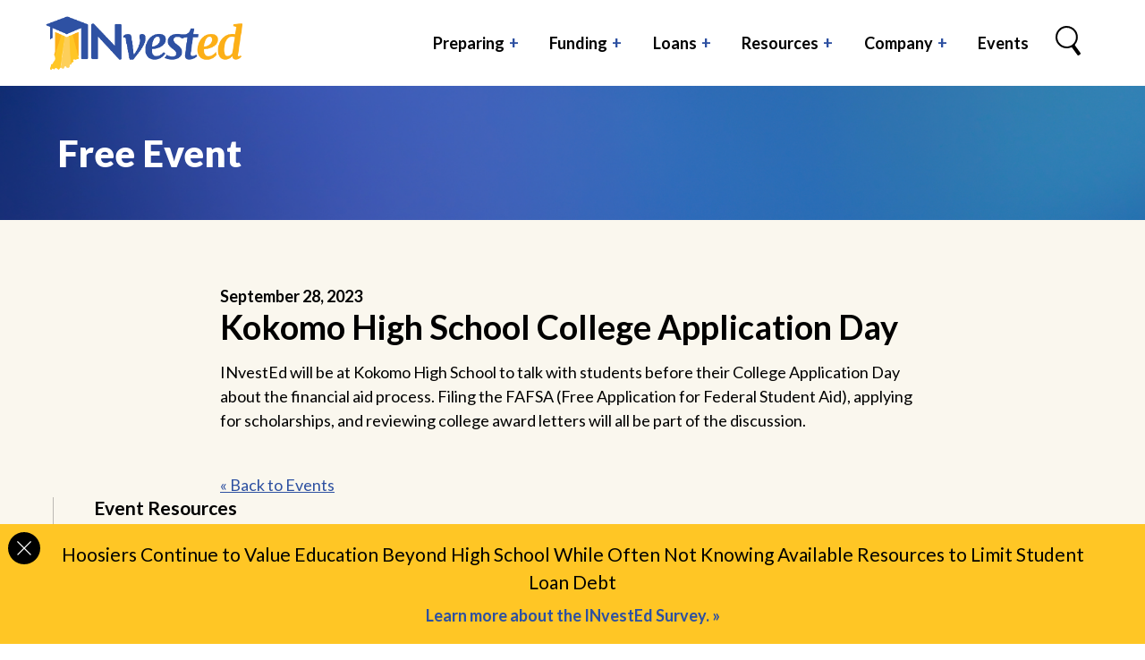

--- FILE ---
content_type: text/html; charset=UTF-8
request_url: https://www.investedindiana.org/event/kokomo-high-school-college-application-day/
body_size: 15147
content:
<!DOCTYPE html><html class="mod-no-js" lang="en-US"><meta http-equiv="X-UA-Compatible" content="IE=edge,chrome=1"><head><meta charset="UTF-8"><meta http-equiv="X-UA-Compatible" content="IE=edge"><meta name="viewport" content="width=device-width, initial-scale=1, minimum-scale=1, shrink-to-fit=no"><meta name="format-detection" content="telephone=no"><link rel="profile" href="https://gmpg.org/xfn/11">  <script>(function(w,d,s,l,i){w[l]=w[l]||[];w[l].push({'gtm.start':
    new Date().getTime(),event:'gtm.js'});var f=d.getElementsByTagName(s)[0],
    j=d.createElement(s),dl=l!='dataLayer'?'&l='+l:'';j.async=true;j.src=
    'https://www.googletagmanager.com/gtm.js?id='+i+dl;f.parentNode.insertBefore(j,f);
    })(window,document,'script','dataLayer','GTM-M55BLHS');</script>    <script defer src="https://www.googletagmanager.com/gtag/js?id=AW-981067069"></script> <script>window.dataLayer = window.dataLayer || [];
    function rbtag(){dataLayer.push(arguments);}
    rbtag('js', new Date());
    rbtag('config', 'AW-981067069');</script>    <script>!function(f,b,e,v,n,t,s){if(f.fbq)return;n=f.fbq=function(){n.callMethod?
    n.callMethod.apply(n,arguments):n.queue.push(arguments)};if(!f._fbq)f._fbq=n;
    n.push=n;n.loaded=!0;n.version='2.0';n.queue=[];t=b.createElement(e);t.async=!0;
    t.src=v;s=b.getElementsByTagName(e)[0];s.parentNode.insertBefore(t,s)}(window,
    document,'script','https://connect.facebook.net/en_US/fbevents.js');
    fbq('init', '1792490951004402');
    fbq('track', 'PageView');</script> <noscript><img height="1" width="1" style="display:none"
 src="https://www.facebook.com/tr?id=1792490951004402&ev=PageView&noscript=1"
 /></noscript>  <script type="text/javascript">var _ss = _ss || [];
    _ss.push(['_setDomain', 'https://koi-1JVJZYM.marketingautomation.services/net']);
    _ss.push(['_setAccount', 'KOI-3RZU55XKQW']);
    _ss.push(['_trackPageView']);
    window._pa = window._pa || {};
    // _pa.orderId = "myOrderId"; // OPTIONAL: attach unique conversion identifier to conversions
    // _pa.revenue = "19.99"; // OPTIONAL: attach dynamic purchase values to conversions
    // _pa.productId = "myProductId"; // OPTIONAL: Include product ID for use with dynamic ads
    (function() {
    var ss = document.createElement('script');
    ss.type = 'text/javascript'; ss.async = true;
    ss.src = ('https:' == document.location.protocol ? 'https://' : 'http://') + 'koi-1JVJZYM.marketingautomation.services/client/ss.js?ver=2.4.0';
    var scr = document.getElementsByTagName('script')[0];
    scr.parentNode.insertBefore(ss, scr);
    })();</script>  <script data-cfasync="false" data-no-defer="1" data-no-minify="1" data-no-optimize="1">var ewww_webp_supported=!1;function check_webp_feature(A,e){var w;e=void 0!==e?e:function(){},ewww_webp_supported?e(ewww_webp_supported):((w=new Image).onload=function(){ewww_webp_supported=0<w.width&&0<w.height,e&&e(ewww_webp_supported)},w.onerror=function(){e&&e(!1)},w.src="data:image/webp;base64,"+{alpha:"UklGRkoAAABXRUJQVlA4WAoAAAAQAAAAAAAAAAAAQUxQSAwAAAARBxAR/Q9ERP8DAABWUDggGAAAABQBAJ0BKgEAAQAAAP4AAA3AAP7mtQAAAA=="}[A])}check_webp_feature("alpha");</script><script data-cfasync="false" data-no-defer="1" data-no-minify="1" data-no-optimize="1">var Arrive=function(c,w){"use strict";if(c.MutationObserver&&"undefined"!=typeof HTMLElement){var r,a=0,u=(r=HTMLElement.prototype.matches||HTMLElement.prototype.webkitMatchesSelector||HTMLElement.prototype.mozMatchesSelector||HTMLElement.prototype.msMatchesSelector,{matchesSelector:function(e,t){return e instanceof HTMLElement&&r.call(e,t)},addMethod:function(e,t,r){var a=e[t];e[t]=function(){return r.length==arguments.length?r.apply(this,arguments):"function"==typeof a?a.apply(this,arguments):void 0}},callCallbacks:function(e,t){t&&t.options.onceOnly&&1==t.firedElems.length&&(e=[e[0]]);for(var r,a=0;r=e[a];a++)r&&r.callback&&r.callback.call(r.elem,r.elem);t&&t.options.onceOnly&&1==t.firedElems.length&&t.me.unbindEventWithSelectorAndCallback.call(t.target,t.selector,t.callback)},checkChildNodesRecursively:function(e,t,r,a){for(var i,n=0;i=e[n];n++)r(i,t,a)&&a.push({callback:t.callback,elem:i}),0<i.childNodes.length&&u.checkChildNodesRecursively(i.childNodes,t,r,a)},mergeArrays:function(e,t){var r,a={};for(r in e)e.hasOwnProperty(r)&&(a[r]=e[r]);for(r in t)t.hasOwnProperty(r)&&(a[r]=t[r]);return a},toElementsArray:function(e){return e=void 0!==e&&("number"!=typeof e.length||e===c)?[e]:e}}),e=(l.prototype.addEvent=function(e,t,r,a){a={target:e,selector:t,options:r,callback:a,firedElems:[]};return this._beforeAdding&&this._beforeAdding(a),this._eventsBucket.push(a),a},l.prototype.removeEvent=function(e){for(var t,r=this._eventsBucket.length-1;t=this._eventsBucket[r];r--)e(t)&&(this._beforeRemoving&&this._beforeRemoving(t),(t=this._eventsBucket.splice(r,1))&&t.length&&(t[0].callback=null))},l.prototype.beforeAdding=function(e){this._beforeAdding=e},l.prototype.beforeRemoving=function(e){this._beforeRemoving=e},l),t=function(i,n){var o=new e,l=this,s={fireOnAttributesModification:!1};return o.beforeAdding(function(t){var e=t.target;e!==c.document&&e!==c||(e=document.getElementsByTagName("html")[0]);var r=new MutationObserver(function(e){n.call(this,e,t)}),a=i(t.options);r.observe(e,a),t.observer=r,t.me=l}),o.beforeRemoving(function(e){e.observer.disconnect()}),this.bindEvent=function(e,t,r){t=u.mergeArrays(s,t);for(var a=u.toElementsArray(this),i=0;i<a.length;i++)o.addEvent(a[i],e,t,r)},this.unbindEvent=function(){var r=u.toElementsArray(this);o.removeEvent(function(e){for(var t=0;t<r.length;t++)if(this===w||e.target===r[t])return!0;return!1})},this.unbindEventWithSelectorOrCallback=function(r){var a=u.toElementsArray(this),i=r,e="function"==typeof r?function(e){for(var t=0;t<a.length;t++)if((this===w||e.target===a[t])&&e.callback===i)return!0;return!1}:function(e){for(var t=0;t<a.length;t++)if((this===w||e.target===a[t])&&e.selector===r)return!0;return!1};o.removeEvent(e)},this.unbindEventWithSelectorAndCallback=function(r,a){var i=u.toElementsArray(this);o.removeEvent(function(e){for(var t=0;t<i.length;t++)if((this===w||e.target===i[t])&&e.selector===r&&e.callback===a)return!0;return!1})},this},i=new function(){var s={fireOnAttributesModification:!1,onceOnly:!1,existing:!1};function n(e,t,r){return!(!u.matchesSelector(e,t.selector)||(e._id===w&&(e._id=a++),-1!=t.firedElems.indexOf(e._id)))&&(t.firedElems.push(e._id),!0)}var c=(i=new t(function(e){var t={attributes:!1,childList:!0,subtree:!0};return e.fireOnAttributesModification&&(t.attributes=!0),t},function(e,i){e.forEach(function(e){var t=e.addedNodes,r=e.target,a=[];null!==t&&0<t.length?u.checkChildNodesRecursively(t,i,n,a):"attributes"===e.type&&n(r,i)&&a.push({callback:i.callback,elem:r}),u.callCallbacks(a,i)})})).bindEvent;return i.bindEvent=function(e,t,r){t=void 0===r?(r=t,s):u.mergeArrays(s,t);var a=u.toElementsArray(this);if(t.existing){for(var i=[],n=0;n<a.length;n++)for(var o=a[n].querySelectorAll(e),l=0;l<o.length;l++)i.push({callback:r,elem:o[l]});if(t.onceOnly&&i.length)return r.call(i[0].elem,i[0].elem);setTimeout(u.callCallbacks,1,i)}c.call(this,e,t,r)},i},o=new function(){var a={};function i(e,t){return u.matchesSelector(e,t.selector)}var n=(o=new t(function(){return{childList:!0,subtree:!0}},function(e,r){e.forEach(function(e){var t=e.removedNodes,e=[];null!==t&&0<t.length&&u.checkChildNodesRecursively(t,r,i,e),u.callCallbacks(e,r)})})).bindEvent;return o.bindEvent=function(e,t,r){t=void 0===r?(r=t,a):u.mergeArrays(a,t),n.call(this,e,t,r)},o};d(HTMLElement.prototype),d(NodeList.prototype),d(HTMLCollection.prototype),d(HTMLDocument.prototype),d(Window.prototype);var n={};return s(i,n,"unbindAllArrive"),s(o,n,"unbindAllLeave"),n}function l(){this._eventsBucket=[],this._beforeAdding=null,this._beforeRemoving=null}function s(e,t,r){u.addMethod(t,r,e.unbindEvent),u.addMethod(t,r,e.unbindEventWithSelectorOrCallback),u.addMethod(t,r,e.unbindEventWithSelectorAndCallback)}function d(e){e.arrive=i.bindEvent,s(i,e,"unbindArrive"),e.leave=o.bindEvent,s(o,e,"unbindLeave")}}(window,void 0),ewww_webp_supported=!1;function check_webp_feature(e,t){var r;ewww_webp_supported?t(ewww_webp_supported):((r=new Image).onload=function(){ewww_webp_supported=0<r.width&&0<r.height,t(ewww_webp_supported)},r.onerror=function(){t(!1)},r.src="data:image/webp;base64,"+{alpha:"UklGRkoAAABXRUJQVlA4WAoAAAAQAAAAAAAAAAAAQUxQSAwAAAARBxAR/Q9ERP8DAABWUDggGAAAABQBAJ0BKgEAAQAAAP4AAA3AAP7mtQAAAA==",animation:"UklGRlIAAABXRUJQVlA4WAoAAAASAAAAAAAAAAAAQU5JTQYAAAD/////AABBTk1GJgAAAAAAAAAAAAAAAAAAAGQAAABWUDhMDQAAAC8AAAAQBxAREYiI/gcA"}[e])}function ewwwLoadImages(e){if(e){for(var t=document.querySelectorAll(".batch-image img, .image-wrapper a, .ngg-pro-masonry-item a, .ngg-galleria-offscreen-seo-wrapper a"),r=0,a=t.length;r<a;r++)ewwwAttr(t[r],"data-src",t[r].getAttribute("data-webp")),ewwwAttr(t[r],"data-thumbnail",t[r].getAttribute("data-webp-thumbnail"));for(var i=document.querySelectorAll("div.woocommerce-product-gallery__image"),r=0,a=i.length;r<a;r++)ewwwAttr(i[r],"data-thumb",i[r].getAttribute("data-webp-thumb"))}for(var n=document.querySelectorAll("video"),r=0,a=n.length;r<a;r++)ewwwAttr(n[r],"poster",e?n[r].getAttribute("data-poster-webp"):n[r].getAttribute("data-poster-image"));for(var o,l=document.querySelectorAll("img.ewww_webp_lazy_load"),r=0,a=l.length;r<a;r++)e&&(ewwwAttr(l[r],"data-lazy-srcset",l[r].getAttribute("data-lazy-srcset-webp")),ewwwAttr(l[r],"data-srcset",l[r].getAttribute("data-srcset-webp")),ewwwAttr(l[r],"data-lazy-src",l[r].getAttribute("data-lazy-src-webp")),ewwwAttr(l[r],"data-src",l[r].getAttribute("data-src-webp")),ewwwAttr(l[r],"data-orig-file",l[r].getAttribute("data-webp-orig-file")),ewwwAttr(l[r],"data-medium-file",l[r].getAttribute("data-webp-medium-file")),ewwwAttr(l[r],"data-large-file",l[r].getAttribute("data-webp-large-file")),null!=(o=l[r].getAttribute("srcset"))&&!1!==o&&o.includes("R0lGOD")&&ewwwAttr(l[r],"src",l[r].getAttribute("data-lazy-src-webp"))),l[r].className=l[r].className.replace(/\bewww_webp_lazy_load\b/,"");for(var s=document.querySelectorAll(".ewww_webp"),r=0,a=s.length;r<a;r++)e?(ewwwAttr(s[r],"srcset",s[r].getAttribute("data-srcset-webp")),ewwwAttr(s[r],"src",s[r].getAttribute("data-src-webp")),ewwwAttr(s[r],"data-orig-file",s[r].getAttribute("data-webp-orig-file")),ewwwAttr(s[r],"data-medium-file",s[r].getAttribute("data-webp-medium-file")),ewwwAttr(s[r],"data-large-file",s[r].getAttribute("data-webp-large-file")),ewwwAttr(s[r],"data-large_image",s[r].getAttribute("data-webp-large_image")),ewwwAttr(s[r],"data-src",s[r].getAttribute("data-webp-src"))):(ewwwAttr(s[r],"srcset",s[r].getAttribute("data-srcset-img")),ewwwAttr(s[r],"src",s[r].getAttribute("data-src-img"))),s[r].className=s[r].className.replace(/\bewww_webp\b/,"ewww_webp_loaded");window.jQuery&&jQuery.fn.isotope&&jQuery.fn.imagesLoaded&&(jQuery(".fusion-posts-container-infinite").imagesLoaded(function(){jQuery(".fusion-posts-container-infinite").hasClass("isotope")&&jQuery(".fusion-posts-container-infinite").isotope()}),jQuery(".fusion-portfolio:not(.fusion-recent-works) .fusion-portfolio-wrapper").imagesLoaded(function(){jQuery(".fusion-portfolio:not(.fusion-recent-works) .fusion-portfolio-wrapper").isotope()}))}function ewwwWebPInit(e){ewwwLoadImages(e),ewwwNggLoadGalleries(e),document.arrive(".ewww_webp",function(){ewwwLoadImages(e)}),document.arrive(".ewww_webp_lazy_load",function(){ewwwLoadImages(e)}),document.arrive("videos",function(){ewwwLoadImages(e)}),"loading"==document.readyState?document.addEventListener("DOMContentLoaded",ewwwJSONParserInit):("undefined"!=typeof galleries&&ewwwNggParseGalleries(e),ewwwWooParseVariations(e))}function ewwwAttr(e,t,r){null!=r&&!1!==r&&e.setAttribute(t,r)}function ewwwJSONParserInit(){"undefined"!=typeof galleries&&check_webp_feature("alpha",ewwwNggParseGalleries),check_webp_feature("alpha",ewwwWooParseVariations)}function ewwwWooParseVariations(e){if(e)for(var t=document.querySelectorAll("form.variations_form"),r=0,a=t.length;r<a;r++){var i=t[r].getAttribute("data-product_variations"),n=!1;try{for(var o in i=JSON.parse(i))void 0!==i[o]&&void 0!==i[o].image&&(void 0!==i[o].image.src_webp&&(i[o].image.src=i[o].image.src_webp,n=!0),void 0!==i[o].image.srcset_webp&&(i[o].image.srcset=i[o].image.srcset_webp,n=!0),void 0!==i[o].image.full_src_webp&&(i[o].image.full_src=i[o].image.full_src_webp,n=!0),void 0!==i[o].image.gallery_thumbnail_src_webp&&(i[o].image.gallery_thumbnail_src=i[o].image.gallery_thumbnail_src_webp,n=!0),void 0!==i[o].image.thumb_src_webp&&(i[o].image.thumb_src=i[o].image.thumb_src_webp,n=!0));n&&ewwwAttr(t[r],"data-product_variations",JSON.stringify(i))}catch(e){}}}function ewwwNggParseGalleries(e){if(e)for(var t in galleries){var r=galleries[t];galleries[t].images_list=ewwwNggParseImageList(r.images_list)}}function ewwwNggLoadGalleries(e){e&&document.addEventListener("ngg.galleria.themeadded",function(e,t){window.ngg_galleria._create_backup=window.ngg_galleria.create,window.ngg_galleria.create=function(e,t){var r=$(e).data("id");return galleries["gallery_"+r].images_list=ewwwNggParseImageList(galleries["gallery_"+r].images_list),window.ngg_galleria._create_backup(e,t)}})}function ewwwNggParseImageList(e){for(var t in e){var r=e[t];if(void 0!==r["image-webp"]&&(e[t].image=r["image-webp"],delete e[t]["image-webp"]),void 0!==r["thumb-webp"]&&(e[t].thumb=r["thumb-webp"],delete e[t]["thumb-webp"]),void 0!==r.full_image_webp&&(e[t].full_image=r.full_image_webp,delete e[t].full_image_webp),void 0!==r.srcsets)for(var a in r.srcsets)nggSrcset=r.srcsets[a],void 0!==r.srcsets[a+"-webp"]&&(e[t].srcsets[a]=r.srcsets[a+"-webp"],delete e[t].srcsets[a+"-webp"]);if(void 0!==r.full_srcsets)for(var i in r.full_srcsets)nggFSrcset=r.full_srcsets[i],void 0!==r.full_srcsets[i+"-webp"]&&(e[t].full_srcsets[i]=r.full_srcsets[i+"-webp"],delete e[t].full_srcsets[i+"-webp"])}return e}check_webp_feature("alpha",ewwwWebPInit);</script><meta name='robots' content='noindex, follow' /><link media="all" href="https://www.investedindiana.org/content/cache/autoptimize/css/autoptimize_48c2083ee899b88e7b592c36096c430e.css" rel="stylesheet"><title>Kokomo High School College Application Day - INvestEd Indiana</title><meta property="og:locale" content="en_US" /><meta property="og:type" content="article" /><meta property="og:title" content="Kokomo High School College Application Day - INvestEd Indiana" /><meta property="og:description" content="INvestEd will be at Kokomo High School to talk with students before their College Application Day about the financial aid process. Filing the FAFSA (Free Application for Federal Student Aid), applying for scholarships, and reviewing college award letters will all be part of the discussion." /><meta property="og:url" content="https://www.investedindiana.org/event/kokomo-high-school-college-application-day/" /><meta property="og:site_name" content="INvestEd Indiana" /><meta property="article:publisher" content="https://www.facebook.com/INvestEdIndiana" /><meta property="article:modified_time" content="2023-06-05T20:01:42+00:00" /><meta property="og:image" content="https://media.investedindiana.org/2022/media/20220926092319/invested-indiana-social-share-400x400-1.jpg" /><meta property="og:image:width" content="400" /><meta property="og:image:height" content="400" /><meta property="og:image:type" content="image/jpeg" /><meta name="twitter:card" content="summary_large_image" /><meta name="twitter:site" content="@INvestEdIndiana" /><meta name="twitter:label1" content="Est. reading time" /><meta name="twitter:data1" content="1 minute" /> <script type="application/ld+json" class="yoast-schema-graph">{"@context":"https://schema.org","@graph":[{"@type":"WebPage","@id":"https://www.investedindiana.org/event/kokomo-high-school-college-application-day/","url":"https://www.investedindiana.org/event/kokomo-high-school-college-application-day/","name":"Kokomo High School College Application Day - INvestEd Indiana","isPartOf":{"@id":"https://www.investedindiana.org/#website"},"datePublished":"2023-06-05T20:01:40+00:00","dateModified":"2023-06-05T20:01:42+00:00","breadcrumb":{"@id":"https://www.investedindiana.org/event/kokomo-high-school-college-application-day/#breadcrumb"},"inLanguage":"en-US","potentialAction":[{"@type":"ReadAction","target":["https://www.investedindiana.org/event/kokomo-high-school-college-application-day/"]}]},{"@type":"BreadcrumbList","@id":"https://www.investedindiana.org/event/kokomo-high-school-college-application-day/#breadcrumb","itemListElement":[{"@type":"ListItem","position":1,"name":"Home","item":"https://www.investedindiana.org/"},{"@type":"ListItem","position":2,"name":"Kokomo High School College Application Day"}]},{"@type":"WebSite","@id":"https://www.investedindiana.org/#website","url":"https://www.investedindiana.org/","name":"INvestEd Indiana","description":"","publisher":{"@id":"https://www.investedindiana.org/#organization"},"potentialAction":[{"@type":"SearchAction","target":{"@type":"EntryPoint","urlTemplate":"https://www.investedindiana.org/?s={search_term_string}"},"query-input":{"@type":"PropertyValueSpecification","valueRequired":true,"valueName":"search_term_string"}}],"inLanguage":"en-US"},{"@type":"Organization","@id":"https://www.investedindiana.org/#organization","name":"INvestEd Indiana","url":"https://www.investedindiana.org/","logo":{"@type":"ImageObject","inLanguage":"en-US","@id":"https://www.investedindiana.org/#/schema/logo/image/","url":"https://media.investedindiana.org/2022/media/20220913102413/logo-invested-indiana.png","contentUrl":"https://media.investedindiana.org/2022/media/20220913102413/logo-invested-indiana.png","width":721,"height":199,"caption":"INvestEd Indiana"},"image":{"@id":"https://www.investedindiana.org/#/schema/logo/image/"},"sameAs":["https://www.facebook.com/INvestEdIndiana","https://x.com/INvestEdIndiana"]}]}</script> <link rel='dns-prefetch' href='//ajax.googleapis.com' /><link rel='dns-prefetch' href='//fonts.googleapis.com' /><link rel='dns-prefetch' href='//cdn.openshareweb.com' /><link rel='dns-prefetch' href='//cdn.shareaholic.net' /><link rel='dns-prefetch' href='//www.shareaholic.net' /><link rel='dns-prefetch' href='//analytics.shareaholic.com' /><link rel='dns-prefetch' href='//recs.shareaholic.com' /><link rel='dns-prefetch' href='//partner.shareaholic.com' /><link rel="alternate" title="oEmbed (JSON)" type="application/json+oembed" href="https://www.investedindiana.org/wp-json/oembed/1.0/embed?url=https%3A%2F%2Fwww.investedindiana.org%2Fevent%2Fkokomo-high-school-college-application-day%2F" /><link rel="alternate" title="oEmbed (XML)" type="text/xml+oembed" href="https://www.investedindiana.org/wp-json/oembed/1.0/embed?url=https%3A%2F%2Fwww.investedindiana.org%2Fevent%2Fkokomo-high-school-college-application-day%2F&#038;format=xml" /><link rel='preload' href='//cdn.shareaholic.net/assets/pub/shareaholic.js' as='script'/> <script data-no-minify='1' data-cfasync='false'>_SHR_SETTINGS = {"endpoints":{"local_recs_url":"https:\/\/www.investedindiana.org\/wp\/wp-admin\/admin-ajax.php?action=shareaholic_permalink_related","ajax_url":"https:\/\/www.investedindiana.org\/wp\/wp-admin\/admin-ajax.php"},"site_id":"7c5fb2088c76647027d1914099822e3f","url_components":{"year":"2023","monthnum":"06","day":"05","hour":"16","minute":"01","second":"40","post_id":"26082","postname":"kokomo-high-school-college-application-day","category":"uncategorized"}};</script> <script data-no-minify='1' data-cfasync='false' src='//cdn.shareaholic.net/assets/pub/shareaholic.js' data-shr-siteid='7c5fb2088c76647027d1914099822e3f' async ></script> <meta name='shareaholic:site_name' content='INvestEd Indiana' /><meta name='shareaholic:language' content='en-US' /><meta name='shareaholic:url' content='https://www.investedindiana.org/event/kokomo-high-school-college-application-day/' /><meta name='shareaholic:keywords' content='type:events' /><meta name='shareaholic:article_published_time' content='2023-06-05T16:01:40-04:00' /><meta name='shareaholic:article_modified_time' content='2023-06-05T16:01:42-04:00' /><meta name='shareaholic:shareable_page' content='true' /><meta name='shareaholic:article_author_name' content='Clay Adams' /><meta name='shareaholic:site_id' content='7c5fb2088c76647027d1914099822e3f' /><meta name='shareaholic:wp_version' content='9.7.13' />  <script src="//www.googletagmanager.com/gtag/js?id=G-DX12NWQ9PX"  data-cfasync="false" data-wpfc-render="false" type="text/javascript" async></script> <script data-cfasync="false" data-wpfc-render="false" type="text/javascript">var mi_version = '9.10.1';
				var mi_track_user = true;
				var mi_no_track_reason = '';
								var MonsterInsightsDefaultLocations = {"page_location":"https:\/\/www.investedindiana.org\/event\/kokomo-high-school-college-application-day\/"};
								if ( typeof MonsterInsightsPrivacyGuardFilter === 'function' ) {
					var MonsterInsightsLocations = (typeof MonsterInsightsExcludeQuery === 'object') ? MonsterInsightsPrivacyGuardFilter( MonsterInsightsExcludeQuery ) : MonsterInsightsPrivacyGuardFilter( MonsterInsightsDefaultLocations );
				} else {
					var MonsterInsightsLocations = (typeof MonsterInsightsExcludeQuery === 'object') ? MonsterInsightsExcludeQuery : MonsterInsightsDefaultLocations;
				}

								var disableStrs = [
										'ga-disable-G-DX12NWQ9PX',
									];

				/* Function to detect opted out users */
				function __gtagTrackerIsOptedOut() {
					for (var index = 0; index < disableStrs.length; index++) {
						if (document.cookie.indexOf(disableStrs[index] + '=true') > -1) {
							return true;
						}
					}

					return false;
				}

				/* Disable tracking if the opt-out cookie exists. */
				if (__gtagTrackerIsOptedOut()) {
					for (var index = 0; index < disableStrs.length; index++) {
						window[disableStrs[index]] = true;
					}
				}

				/* Opt-out function */
				function __gtagTrackerOptout() {
					for (var index = 0; index < disableStrs.length; index++) {
						document.cookie = disableStrs[index] + '=true; expires=Thu, 31 Dec 2099 23:59:59 UTC; path=/';
						window[disableStrs[index]] = true;
					}
				}

				if ('undefined' === typeof gaOptout) {
					function gaOptout() {
						__gtagTrackerOptout();
					}
				}
								window.dataLayer = window.dataLayer || [];

				window.MonsterInsightsDualTracker = {
					helpers: {},
					trackers: {},
				};
				if (mi_track_user) {
					function __gtagDataLayer() {
						dataLayer.push(arguments);
					}

					function __gtagTracker(type, name, parameters) {
						if (!parameters) {
							parameters = {};
						}

						if (parameters.send_to) {
							__gtagDataLayer.apply(null, arguments);
							return;
						}

						if (type === 'event') {
														parameters.send_to = monsterinsights_frontend.v4_id;
							var hookName = name;
							if (typeof parameters['event_category'] !== 'undefined') {
								hookName = parameters['event_category'] + ':' + name;
							}

							if (typeof MonsterInsightsDualTracker.trackers[hookName] !== 'undefined') {
								MonsterInsightsDualTracker.trackers[hookName](parameters);
							} else {
								__gtagDataLayer('event', name, parameters);
							}
							
						} else {
							__gtagDataLayer.apply(null, arguments);
						}
					}

					__gtagTracker('js', new Date());
					__gtagTracker('set', {
						'developer_id.dZGIzZG': true,
											});
					if ( MonsterInsightsLocations.page_location ) {
						__gtagTracker('set', MonsterInsightsLocations);
					}
										__gtagTracker('config', 'G-DX12NWQ9PX', {"forceSSL":"true","link_attribution":"true"} );
										window.gtag = __gtagTracker;										(function () {
						/* https://developers.google.com/analytics/devguides/collection/analyticsjs/ */
						/* ga and __gaTracker compatibility shim. */
						var noopfn = function () {
							return null;
						};
						var newtracker = function () {
							return new Tracker();
						};
						var Tracker = function () {
							return null;
						};
						var p = Tracker.prototype;
						p.get = noopfn;
						p.set = noopfn;
						p.send = function () {
							var args = Array.prototype.slice.call(arguments);
							args.unshift('send');
							__gaTracker.apply(null, args);
						};
						var __gaTracker = function () {
							var len = arguments.length;
							if (len === 0) {
								return;
							}
							var f = arguments[len - 1];
							if (typeof f !== 'object' || f === null || typeof f.hitCallback !== 'function') {
								if ('send' === arguments[0]) {
									var hitConverted, hitObject = false, action;
									if ('event' === arguments[1]) {
										if ('undefined' !== typeof arguments[3]) {
											hitObject = {
												'eventAction': arguments[3],
												'eventCategory': arguments[2],
												'eventLabel': arguments[4],
												'value': arguments[5] ? arguments[5] : 1,
											}
										}
									}
									if ('pageview' === arguments[1]) {
										if ('undefined' !== typeof arguments[2]) {
											hitObject = {
												'eventAction': 'page_view',
												'page_path': arguments[2],
											}
										}
									}
									if (typeof arguments[2] === 'object') {
										hitObject = arguments[2];
									}
									if (typeof arguments[5] === 'object') {
										Object.assign(hitObject, arguments[5]);
									}
									if ('undefined' !== typeof arguments[1].hitType) {
										hitObject = arguments[1];
										if ('pageview' === hitObject.hitType) {
											hitObject.eventAction = 'page_view';
										}
									}
									if (hitObject) {
										action = 'timing' === arguments[1].hitType ? 'timing_complete' : hitObject.eventAction;
										hitConverted = mapArgs(hitObject);
										__gtagTracker('event', action, hitConverted);
									}
								}
								return;
							}

							function mapArgs(args) {
								var arg, hit = {};
								var gaMap = {
									'eventCategory': 'event_category',
									'eventAction': 'event_action',
									'eventLabel': 'event_label',
									'eventValue': 'event_value',
									'nonInteraction': 'non_interaction',
									'timingCategory': 'event_category',
									'timingVar': 'name',
									'timingValue': 'value',
									'timingLabel': 'event_label',
									'page': 'page_path',
									'location': 'page_location',
									'title': 'page_title',
									'referrer' : 'page_referrer',
								};
								for (arg in args) {
																		if (!(!args.hasOwnProperty(arg) || !gaMap.hasOwnProperty(arg))) {
										hit[gaMap[arg]] = args[arg];
									} else {
										hit[arg] = args[arg];
									}
								}
								return hit;
							}

							try {
								f.hitCallback();
							} catch (ex) {
							}
						};
						__gaTracker.create = newtracker;
						__gaTracker.getByName = newtracker;
						__gaTracker.getAll = function () {
							return [];
						};
						__gaTracker.remove = noopfn;
						__gaTracker.loaded = true;
						window['__gaTracker'] = __gaTracker;
					})();
									} else {
										console.log("");
					(function () {
						function __gtagTracker() {
							return null;
						}

						window['__gtagTracker'] = __gtagTracker;
						window['gtag'] = __gtagTracker;
					})();
									}</script> <link rel='stylesheet' id='fonts-css' href='https://fonts.googleapis.com/css?family=Lato%3A400%2C400i%2C700%2C800%2C900%7CArvo%3A400%2C400i%2C700&#038;display=swap&#038;ver=6.9' type='text/css' media='all' /> <script defer type="text/javascript" src="/content/plugins/google-analytics-for-wordpress/assets/js/frontend-gtag.min.js?ver=9.10.1" id="monsterinsights-frontend-script-js" data-wp-strategy="async"></script> <script data-cfasync="false" data-wpfc-render="false" type="text/javascript" id='monsterinsights-frontend-script-js-extra'>var monsterinsights_frontend = {"js_events_tracking":"true","download_extensions":"doc,pdf,ppt,zip,xls,docx,pptx,xlsx","inbound_paths":"[{\"path\":\"\\\/go\\\/\",\"label\":\"affiliate\"},{\"path\":\"\\\/recommend\\\/\",\"label\":\"affiliate\"}]","home_url":"https:\/\/www.investedindiana.org","hash_tracking":"false","v4_id":"G-DX12NWQ9PX"};</script> <script defer type="text/javascript" src="/content/plugins/refi-calculator/public/../node_modules/nouislider/distribute/nouislider.min.js?ver=1.0.0" id="nouislider-js"></script> <script defer type="text/javascript" src="https://ajax.googleapis.com/ajax/libs/jquery/3.2.1/jquery.min.js" id="jquery-js"></script> <script type="text/javascript" id="refi_calculator-js-extra">var refi_calculator = {"ajax_url":"https://www.investedindiana.org/wp/wp-admin/admin-ajax.php"};
//# sourceURL=refi_calculator-js-extra</script> <script defer type="text/javascript" src="https://www.investedindiana.org/content/cache/autoptimize/js/autoptimize_single_4db147f9a493c0d1dcd4c5a6ff58cb96.js?ver=1.0.0" id="refi_calculator-js"></script> <script type="text/javascript" id="rb-filter-by-county-ajax-js-extra">var rb_filter_by_county = {"ajaxurl":"https://www.investedindiana.org/wp/wp-admin/admin-ajax.php"};
//# sourceURL=rb-filter-by-county-ajax-js-extra</script> <script defer type="text/javascript" src="https://www.investedindiana.org/content/cache/autoptimize/js/autoptimize_single_bbd885b805fb0c6f37a3758c1f574222.js?ver=6.9" id="rb-filter-by-county-ajax-js"></script> <link rel="https://api.w.org/" href="https://www.investedindiana.org/wp-json/" /><link rel="alternate" title="JSON" type="application/json" href="https://www.investedindiana.org/wp-json/wp/v2/events/26082" /><link rel="icon" href="https://media.investedindiana.org/2022/media/20230112185326/cropped-site-icon-invested-indiana-32x32.png" sizes="32x32" /><link rel="icon" href="https://media.investedindiana.org/2022/media/20230112185326/cropped-site-icon-invested-indiana-192x192.png" sizes="192x192" /><link rel="apple-touch-icon" href="https://media.investedindiana.org/2022/media/20230112185326/cropped-site-icon-invested-indiana-180x180.png" /><meta name="msapplication-TileImage" content="https://media.investedindiana.org/2022/media/20230112185326/cropped-site-icon-invested-indiana-270x270.png" /></head><body class="wp-singular events-template-default single single-events postid-26082 wp-custom-logo wp-theme-rb-investedindiana-2022 dom-not-yet-loaded no-sidebar"> <noscript><iframe src="https://www.googletagmanager.com/ns.html?id=GTM-M55BLHS" height="0" width="0" style="display:none;visibility:hidden"></iframe></noscript> <a href="#global-main" class="skip-link-button button button--smaller button--subtle sr-only sr-only-focusable">Skip to main content</a><div id="global-wrapper" class="global-wrapper"><header id="global-header" class="global-header is-showing-default"><div class="container"><div class="global-header__logo"><div class="full-logo"> <a href="https://www.investedindiana.org/" class="custom-logo-link" rel="home"><img width="721" height="199" src="https://media.investedindiana.org/2022/media/20220913102413/logo-invested-indiana.png" class="custom-logo" alt="INvestEd logo" decoding="async" srcset="https://media.investedindiana.org/2022/media/20220913102413/logo-invested-indiana.png 721w, https://media.investedindiana.org/2022/media/20220913102413/logo-invested-indiana-300x83.png 300w, https://media.investedindiana.org/2022/media/20220913102413/logo-invested-indiana-362x100.png 362w, https://media.investedindiana.org/2022/media/20220913102413/logo-invested-indiana-400x110.png 400w" sizes="(max-width: 721px) 100vw, 721px" /></a></div><div class="small-logo"> <noscript><img src="https://media.investedindiana.org/2022/media/20220913102413/logo-invested-indiana-400x110.png" alt="INvestEd logo"></noscript><img class="lazyload" src='data:image/svg+xml,%3Csvg%20xmlns=%22http://www.w3.org/2000/svg%22%20viewBox=%220%200%20210%20140%22%3E%3C/svg%3E' data-src="https://media.investedindiana.org/2022/media/20220913102413/logo-invested-indiana-400x110.png" alt="INvestEd logo"></div></div><nav id="site-navigation" class="main-navigation" role="navigation" aria-label="Top Menu"><div class="menu-main-menu-container"><ul id="menu-main-menu" class="main-menu"><li id="menu-item-19596" class="menu-item menu-item-type-custom menu-item-object-custom menu-item-has-children menu-item-19596" aria-haspopup="true" aria-expanded="false" tabindex="0"><a href="#/">Preparing</a><ul class="sub-menu"><li id="menu-item-19598" class="menu-item menu-item-type-post_type menu-item-object-page menu-item-19598"><a href="https://www.investedindiana.org/preparing/choosing-your-career/">Choosing Your Career</a></li><li id="menu-item-19599" class="menu-item menu-item-type-post_type menu-item-object-page menu-item-19599"><a href="https://www.investedindiana.org/preparing/choosing-your-school/">Choosing Your School</a></li><li id="menu-item-19601" class="menu-item menu-item-type-post_type menu-item-object-page menu-item-19601"><a href="https://www.investedindiana.org/preparing/saving-for-college/">Saving for College</a></li><li id="menu-item-19607" class="menu-item menu-item-type-post_type menu-item-object-page menu-item-19607"><a href="https://www.investedindiana.org/preparing/finding-scholarships/">Finding Scholarships</a></li><li id="menu-item-19606" class="menu-item menu-item-type-post_type menu-item-object-page menu-item-19606"><a href="https://www.investedindiana.org/preparing/finding-college-grants/">Finding College Grants</a></li><li id="menu-item-19600" class="menu-item menu-item-type-post_type menu-item-object-page menu-item-19600"><a href="https://www.investedindiana.org/preparing/comparing-college-costs/">Comparing College Costs</a></li></ul></li><li id="menu-item-19602" class="menu-item menu-item-type-custom menu-item-object-custom menu-item-has-children menu-item-19602" aria-haspopup="true" aria-expanded="false" tabindex="0"><a href="#/">Funding</a><ul class="sub-menu"><li id="menu-item-19604" class="menu-item menu-item-type-post_type menu-item-object-page menu-item-19604"><a href="https://www.investedindiana.org/funding/completing-the-fafsa/">Completing the FAFSA</a></li><li id="menu-item-19608" class="menu-item menu-item-type-post_type menu-item-object-page menu-item-19608"><a href="https://www.investedindiana.org/funding/student-employment/">Student Employment</a></li><li id="menu-item-19609" class="menu-item menu-item-type-post_type menu-item-object-page menu-item-19609"><a href="https://www.investedindiana.org/funding/student-loan-options/">Student Loan Options</a></li><li id="menu-item-19605" class="menu-item menu-item-type-post_type menu-item-object-page menu-item-19605"><a href="https://www.investedindiana.org/funding/finalizing-financial-aid/">Finalizing Financial Aid</a></li></ul></li><li id="menu-item-19610" class="menu-item menu-item-type-custom menu-item-object-custom menu-item-has-children menu-item-19610" aria-haspopup="true" aria-expanded="false" tabindex="0"><a href="#/">Loans</a><ul class="sub-menu"><li id="menu-item-19614" class="menu-item menu-item-type-post_type menu-item-object-page menu-item-19614"><a href="https://www.investedindiana.org/loans/student-loan/">Student Loan</a></li><li id="menu-item-19613" class="menu-item menu-item-type-post_type menu-item-object-page menu-item-19613"><a href="https://www.investedindiana.org/loans/parent-loan/">Parent Loan</a></li><li id="menu-item-19612" class="menu-item menu-item-type-post_type menu-item-object-page menu-item-19612"><a href="https://www.investedindiana.org/loans/refinance-loan/">Refinance Loan</a></li></ul></li><li id="menu-item-19615" class="menu-item menu-item-type-custom menu-item-object-custom menu-item-has-children menu-item-19615" aria-haspopup="true" aria-expanded="false" tabindex="0"><a href="#/">Resources</a><ul class="sub-menu"><li id="menu-item-19618" class="menu-item menu-item-type-post_type menu-item-object-page menu-item-19618"><a href="https://www.investedindiana.org/resources/for-students/">For Students</a></li><li id="menu-item-19617" class="menu-item menu-item-type-post_type menu-item-object-page menu-item-19617"><a href="https://www.investedindiana.org/resources/for-counselors/">For Counselors</a></li><li id="menu-item-21612" class="menu-item menu-item-type-post_type menu-item-object-page menu-item-21612"><a href="https://www.investedindiana.org/resources/college-planning-toolbox/">College Planning Toolbox</a></li><li id="menu-item-21613" class="menu-item menu-item-type-post_type menu-item-object-page menu-item-21613"><a href="https://www.investedindiana.org/scholarship-giveaway/">Scholarship Giveaway</a></li><li id="menu-item-37222" class="menu-item menu-item-type-custom menu-item-object-custom menu-item-37222"><a href="https://www.investedindiana.org/resources/videos/">Videos</a></li></ul></li><li id="menu-item-19620" class="menu-item menu-item-type-custom menu-item-object-custom menu-item-has-children menu-item-19620" aria-haspopup="true" aria-expanded="false" tabindex="0"><a href="#/">Company</a><ul class="sub-menu"><li id="menu-item-19622" class="menu-item menu-item-type-post_type menu-item-object-page menu-item-19622"><a href="https://www.investedindiana.org/company/about-us/">About Us</a></li><li id="menu-item-19624" class="menu-item menu-item-type-post_type menu-item-object-page menu-item-19624"><a href="https://www.investedindiana.org/company/investors/">Investors</a></li><li id="menu-item-21614" class="menu-item menu-item-type-post_type menu-item-object-page menu-item-21614"><a href="https://www.investedindiana.org/events/">Events</a></li><li id="menu-item-19623" class="menu-item menu-item-type-post_type menu-item-object-page menu-item-19623"><a href="https://www.investedindiana.org/company/contact-us/">Contact Us</a></li><li id="menu-item-19621" class="menu-item menu-item-type-post_type menu-item-object-page current_page_parent menu-item-19621"><a href="https://www.investedindiana.org/company/blog/">Blog</a></li><li id="menu-item-21456" class="menu-item menu-item-type-post_type menu-item-object-page menu-item-21456"><a target="_blank" href="https://www.investedindiana.org/bankreferralprogram/">Bank Referral Program</a></li></ul></li><li id="menu-item-19625" class="menu-item menu-item-type-post_type menu-item-object-page menu-item-19625"><a href="https://www.investedindiana.org/events/">Events</a></li><li class="menu-item search-trigger-item"><button type="submit" class="search-trigger" aria-label="Search Box Trigger" aria-pressed="false"><svg width="28" height="33" viewBox="0 0 28 33" fill="none" xmlns="http://www.w3.org/2000/svg"><path d="M27.7893 30.1022L21.8992 21.9994C21.596 21.5638 21.6394 20.9975 21.9425 20.6054C25.5805 16.2926 25.9703 9.84529 22.5055 5.0969C20.1668 1.91678 16.3989 0 12.4578 0C9.81594 0 7.2607 0.827701 5.09524 2.39598C-0.448335 6.49092 -1.66099 14.3323 2.41007 19.9084C4.74877 23.1321 8.51667 25.0488 12.4578 25.0488C14.1469 25.0488 15.7493 24.7003 17.2651 24.0905C17.7415 23.8726 18.3045 24.0469 18.6077 24.439L24.4978 32.5417C24.8442 33.0209 25.5372 33.1516 26.0569 32.8031L27.5727 31.714C28.0491 31.2784 28.1357 30.5814 27.7893 30.1022ZM4.05582 18.6886C0.677704 14.0274 1.67382 7.44931 6.3079 4.05138C8.12688 2.74448 10.249 2.04747 12.4578 2.04747C15.7926 2.04747 18.9109 3.65931 20.8598 6.36023C24.2379 11.0215 23.2418 17.5995 18.6077 20.9975C16.7887 22.3044 14.6666 23.0014 12.4578 23.0014C9.16631 23.0014 6.00473 21.3895 4.05582 18.6886Z" fill="#000"/></svg></button></li></ul></div></nav><nav class="global-header__navigation--hamburger"> <button tabindex="0" class="toggle-sidebar"> <span class="hamburger"> <span class="hamburger__label">Menu</span> <svg version="1.1" xmlns="http://www.w3.org/2000/svg" xmlns:xlink="http://www.w3.org/1999/xlink" x="0px" y="0px"
 viewBox="0 0 512 512" xml:space="preserve" style="max-width: 25px;"> <g> <g> <path class="st0" d="M491.3,235.3H20.7C9.3,235.3,0,244.6,0,256s9.3,20.7,20.7,20.7h470.6c11.4,0,20.7-9.3,20.7-20.7
 C512,244.6,502.7,235.3,491.3,235.3z"/> </g> </g> <g> <g> <path class="st0" d="M491.3,78.4H20.7C9.3,78.4,0,87.7,0,99.1s9.3,20.7,20.7,20.7h470.6c11.4,0,20.7-9.3,20.7-20.7
 S502.7,78.4,491.3,78.4z"/> </g> </g> <g> <g> <path class="st0" d="M491.3,392.2H20.7C9.3,392.2,0,401.5,0,412.9s9.3,20.7,20.7,20.7h470.6c11.4,0,20.7-9.3,20.7-20.7
 S502.7,392.2,491.3,392.2z"/> </g> </g> </svg> </span> </button><div id="overlay-menu-container" class="overlay-menu-container"> <button id="navigation-menu-close-button" tabindex="0" class="close-button" title="Close Menu"> <i class="fa-regular fa-xmark"></i> </button><nav class="overlay-menu"><ul id="menu-main-menu-1" class="menu"><li class="menu-item menu-item-type-custom menu-item-object-custom menu-item-has-children menu-item-19596"><a href="#/">Preparing</a><ul class="sub-menu"><li class="menu-item menu-item-type-post_type menu-item-object-page menu-item-19598"><a href="https://www.investedindiana.org/preparing/choosing-your-career/">Choosing Your Career</a></li><li class="menu-item menu-item-type-post_type menu-item-object-page menu-item-19599"><a href="https://www.investedindiana.org/preparing/choosing-your-school/">Choosing Your School</a></li><li class="menu-item menu-item-type-post_type menu-item-object-page menu-item-19601"><a href="https://www.investedindiana.org/preparing/saving-for-college/">Saving for College</a></li><li class="menu-item menu-item-type-post_type menu-item-object-page menu-item-19607"><a href="https://www.investedindiana.org/preparing/finding-scholarships/">Finding Scholarships</a></li><li class="menu-item menu-item-type-post_type menu-item-object-page menu-item-19606"><a href="https://www.investedindiana.org/preparing/finding-college-grants/">Finding College Grants</a></li><li class="menu-item menu-item-type-post_type menu-item-object-page menu-item-19600"><a href="https://www.investedindiana.org/preparing/comparing-college-costs/">Comparing College Costs</a></li></ul></li><li class="menu-item menu-item-type-custom menu-item-object-custom menu-item-has-children menu-item-19602"><a href="#/">Funding</a><ul class="sub-menu"><li class="menu-item menu-item-type-post_type menu-item-object-page menu-item-19604"><a href="https://www.investedindiana.org/funding/completing-the-fafsa/">Completing the FAFSA</a></li><li class="menu-item menu-item-type-post_type menu-item-object-page menu-item-19608"><a href="https://www.investedindiana.org/funding/student-employment/">Student Employment</a></li><li class="menu-item menu-item-type-post_type menu-item-object-page menu-item-19609"><a href="https://www.investedindiana.org/funding/student-loan-options/">Student Loan Options</a></li><li class="menu-item menu-item-type-post_type menu-item-object-page menu-item-19605"><a href="https://www.investedindiana.org/funding/finalizing-financial-aid/">Finalizing Financial Aid</a></li></ul></li><li class="menu-item menu-item-type-custom menu-item-object-custom menu-item-has-children menu-item-19610"><a href="#/">Loans</a><ul class="sub-menu"><li class="menu-item menu-item-type-post_type menu-item-object-page menu-item-19614"><a href="https://www.investedindiana.org/loans/student-loan/">Student Loan</a></li><li class="menu-item menu-item-type-post_type menu-item-object-page menu-item-19613"><a href="https://www.investedindiana.org/loans/parent-loan/">Parent Loan</a></li><li class="menu-item menu-item-type-post_type menu-item-object-page menu-item-19612"><a href="https://www.investedindiana.org/loans/refinance-loan/">Refinance Loan</a></li></ul></li><li class="menu-item menu-item-type-custom menu-item-object-custom menu-item-has-children menu-item-19615"><a href="#/">Resources</a><ul class="sub-menu"><li class="menu-item menu-item-type-post_type menu-item-object-page menu-item-19618"><a href="https://www.investedindiana.org/resources/for-students/">For Students</a></li><li class="menu-item menu-item-type-post_type menu-item-object-page menu-item-19617"><a href="https://www.investedindiana.org/resources/for-counselors/">For Counselors</a></li><li class="menu-item menu-item-type-post_type menu-item-object-page menu-item-21612"><a href="https://www.investedindiana.org/resources/college-planning-toolbox/">College Planning Toolbox</a></li><li class="menu-item menu-item-type-post_type menu-item-object-page menu-item-21613"><a href="https://www.investedindiana.org/scholarship-giveaway/">Scholarship Giveaway</a></li><li class="menu-item menu-item-type-custom menu-item-object-custom menu-item-37222"><a href="https://www.investedindiana.org/resources/videos/">Videos</a></li></ul></li><li class="menu-item menu-item-type-custom menu-item-object-custom menu-item-has-children menu-item-19620"><a href="#/">Company</a><ul class="sub-menu"><li class="menu-item menu-item-type-post_type menu-item-object-page menu-item-19622"><a href="https://www.investedindiana.org/company/about-us/">About Us</a></li><li class="menu-item menu-item-type-post_type menu-item-object-page menu-item-19624"><a href="https://www.investedindiana.org/company/investors/">Investors</a></li><li class="menu-item menu-item-type-post_type menu-item-object-page menu-item-21614"><a href="https://www.investedindiana.org/events/">Events</a></li><li class="menu-item menu-item-type-post_type menu-item-object-page menu-item-19623"><a href="https://www.investedindiana.org/company/contact-us/">Contact Us</a></li><li class="menu-item menu-item-type-post_type menu-item-object-page current_page_parent menu-item-19621"><a href="https://www.investedindiana.org/company/blog/">Blog</a></li><li class="menu-item menu-item-type-post_type menu-item-object-page menu-item-21456"><a target="_blank" href="https://www.investedindiana.org/bankreferralprogram/">Bank Referral Program</a></li></ul></li><li class="menu-item menu-item-type-post_type menu-item-object-page menu-item-19625"><a href="https://www.investedindiana.org/events/">Events</a></li><li class="menu-item search-trigger-item"><button type="submit" class="search-trigger" aria-label="Search Box Trigger" aria-pressed="false"><svg width="28" height="33" viewBox="0 0 28 33" fill="none" xmlns="http://www.w3.org/2000/svg"><path d="M27.7893 30.1022L21.8992 21.9994C21.596 21.5638 21.6394 20.9975 21.9425 20.6054C25.5805 16.2926 25.9703 9.84529 22.5055 5.0969C20.1668 1.91678 16.3989 0 12.4578 0C9.81594 0 7.2607 0.827701 5.09524 2.39598C-0.448335 6.49092 -1.66099 14.3323 2.41007 19.9084C4.74877 23.1321 8.51667 25.0488 12.4578 25.0488C14.1469 25.0488 15.7493 24.7003 17.2651 24.0905C17.7415 23.8726 18.3045 24.0469 18.6077 24.439L24.4978 32.5417C24.8442 33.0209 25.5372 33.1516 26.0569 32.8031L27.5727 31.714C28.0491 31.2784 28.1357 30.5814 27.7893 30.1022ZM4.05582 18.6886C0.677704 14.0274 1.67382 7.44931 6.3079 4.05138C8.12688 2.74448 10.249 2.04747 12.4578 2.04747C15.7926 2.04747 18.9109 3.65931 20.8598 6.36023C24.2379 11.0215 23.2418 17.5995 18.6077 20.9975C16.7887 22.3044 14.6666 23.0014 12.4578 23.0014C9.16631 23.0014 6.00473 21.3895 4.05582 18.6886Z" fill="#000"/></svg></button></li></ul></nav></div></nav></div><div class="search-overlay"><div class="search-overlay__container"><div class="search-overlay__row close-button-container"> <button tabindex="0" class="search-overlay__close-button"> <svg xmlns="http://www.w3.org/2000/svg" viewBox="0 0 320 512" width="30" height="30"> <path d="M310.6 361.4c12.5 12.5 12.5 32.75 0 45.25C304.4 412.9 296.2 416 288 416s-16.38-3.125-22.62-9.375L160 301.3L54.63 406.6C48.38 412.9 40.19 416 32 416S15.63 412.9 9.375 406.6c-12.5-12.5-12.5-32.75 0-45.25l105.4-105.4L9.375 150.6c-12.5-12.5-12.5-32.75 0-45.25s32.75-12.5 45.25 0L160 210.8l105.4-105.4c12.5-12.5 32.75-12.5 45.25 0s12.5 32.75 0 45.25l-105.4 105.4L310.6 361.4z"/> </svg> </button></div><p>Enter a keyword or phrase to search&nbsp;our&nbsp;site:</p><div class="search-overlay__row search-input-container"><form id="searchform_modal" class="searchform" role="search" method="get" action="https://www.investedindiana.org/"><div class="search-overlay__input-wrapper"> <label class="screen-reader-text" for="s">Search for:</label> <input id="s" type="text" name="s" placeholder="I am looking for..." value=""> <button type="submit" class="search-submit button button--solid"> Search </button></div></form></div></div></div> <script type="text/javascript">var openButtons = document.querySelectorAll('.search-trigger');
var closeButton = document.querySelector('.search-overlay__close-button');
var searchOverlay = document.querySelector('.search-overlay');

Array.prototype.forEach.call(openButtons, function(node,index,array) {
    node.addEventListener('click', function() {
        searchOverlay.classList.add('active');
    });
});

closeButton.onclick = function (evt) {
    searchOverlay.classList.remove('active');
}

window.onclick = function(evt) {
    if (evt.target == searchOverlay) {
        searchOverlay.classList.remove('active');
    }
}</script> </header><main id="global-main" class="global-main"><div class="browser-outdated-message browser-message" style="display: none;"> <span class="far fa-exclamation-triangle"></span> Your browser is outdated. <a href="https://browsehappy.com/" target="_blank" rel="noopener" style="text-decoration: underline; font-weight: bold;">Upgrade to a modern browser</a> to better experience this&nbsp;site.</div><div class="hero banner is-events-post-type"><div class="container"><div class="hero__content-wrapper"><div class="hero__content"><div class="hero__text"><p class="like-h1">Free Event</p></div></div></div></div></div><section id="primary" class="content-area"><div class="main-content-wrapper main-content-row"><div class="main-content-column"><div class="entry-content"><div class="wp-block-group alignfull has-cream-background-color has-background"><div class="wp-block-group__inner-container"><div class="wp-block-columns is-style-has-sidebar"><div class="wp-block-column" style="flex-basis:66.66%"><article id="post-26082" class="upcoming-events post-26082 events type-events status-publish event-type-paying-for-college-2 event-type-understanding-scholarships"><div class="text-wrapper"><header class="entry-header"><p class="event-meta"> September 28, 2023</p><h1 class="event-title like-h2">Kokomo High School College Application Day</h1></header><div class="entry-content"><div style='display:none;' class='shareaholic-canvas' data-app='share_buttons' data-title='Kokomo High School College Application Day' data-link='https://www.investedindiana.org/event/kokomo-high-school-college-application-day/' data-app-id-name='post_above_content'></div><p>INvestEd will be at Kokomo High School to talk with students before their College Application Day about the financial aid process. Filing the FAFSA (Free Application for Federal Student Aid), applying for scholarships, and reviewing college award letters will all be part of the discussion.</p><div style='display:none;' class='shareaholic-canvas' data-app='share_buttons' data-title='Kokomo High School College Application Day' data-link='https://www.investedindiana.org/event/kokomo-high-school-college-application-day/' data-app-id-name='post_below_content'></div><div style='display:none;' class='shareaholic-canvas' data-app='recommendations' data-title='Kokomo High School College Application Day' data-link='https://www.investedindiana.org/event/kokomo-high-school-college-application-day/' data-app-id-name='post_below_content'></div></div></div></article><nav
 class="navigation post-navigation"
 aria-label="Posts"
 ><h2 class="screen-reader-text">Post navigation</h2><div class="nav-links"><div class="nav-previous"> <a
 href="#"
 class="js-back-to-events"> &laquo; Back to Events </a></div></div></nav></div><div class="wp-block-column" style="flex-basis:33.33%"><div class="wp-block-group"><h3 class="is-style-subtle-heading">Event Resources</h3><ul><li><a href="https://investedindiana.org/media/2022-2023-Education-Planning-Guide.pdf" data-type="attachment" target="_blank" rel="noreferrer noopener">College Planning Guide</a></li><li><a href="https://investedindiana.org/media/School-Search-Questions-July-2022.pdf" target="_blank" rel="noreferrer noopener">College Search Questions</a></li><li><a rel="noreferrer noopener" href="https://investedindiana.org/media/FAFSA-Checklist-July-2022.pdf" target="_blank">FAFSA Checklist</a></li></ul></div><div class="wp-block-group"><h3 class="is-style-subtle-heading">We're Here for You</h3><p>Connecting with us is easy for you and your family. Call an INvestEd team member at <strong><a class="nowrap has-black-color" href="tel:317-715-9007">317-715-9007</a></strong> or <a href="/company/contact-us">email us</a>. We’re not a normal business hours team — we’re a service hours team! Also, check our <a href="/events">Events Calendar</a> to see if we will be at a location near you.</p></div></div></div></div></div></div></div></div></section></main><footer id="global-footer" class="global-footer"><div class="container"><div class="main-footer"><div class="main-footer__row"><div class="main-footer__column desktop"><div class="footer-logo"> <noscript><img width="721" height="199" src="https://media.investedindiana.org/2022/media/20220913102413/logo-invested-indiana.png" class="attachment-full size-full" alt="INvestEd logo" decoding="async" srcset="https://media.investedindiana.org/2022/media/20220913102413/logo-invested-indiana.png 721w, https://media.investedindiana.org/2022/media/20220913102413/logo-invested-indiana-300x83.png 300w, https://media.investedindiana.org/2022/media/20220913102413/logo-invested-indiana-362x100.png 362w, https://media.investedindiana.org/2022/media/20220913102413/logo-invested-indiana-400x110.png 400w" sizes="(max-width: 721px) 100vw, 721px" /></noscript><img width="721" height="199" src='data:image/svg+xml,%3Csvg%20xmlns=%22http://www.w3.org/2000/svg%22%20viewBox=%220%200%20721%20199%22%3E%3C/svg%3E' data-src="https://media.investedindiana.org/2022/media/20220913102413/logo-invested-indiana.png" class="lazyload attachment-full size-full" alt="INvestEd logo" decoding="async" data-srcset="https://media.investedindiana.org/2022/media/20220913102413/logo-invested-indiana.png 721w, https://media.investedindiana.org/2022/media/20220913102413/logo-invested-indiana-300x83.png 300w, https://media.investedindiana.org/2022/media/20220913102413/logo-invested-indiana-362x100.png 362w, https://media.investedindiana.org/2022/media/20220913102413/logo-invested-indiana-400x110.png 400w" data-sizes="(max-width: 721px) 100vw, 721px" /></div><div class="legal"><p> <span class="copyright primary-text">Copyright &copy; 2016-2026 All Rights Reserved. <a href="/privacy-policy" class="nowrap">Privacy Policy</a></span> <br><span class="secondary-text"><span>Indiana Secondary Market for Education Loans, Inc. (d/b/a INvestEd)</span></p></p></div><div class="social"> <a href="https://www.facebook.com/INvestEdIndiana/" target="_blank"><div class="social__icon"> <span class="sr-only">Facebook</span> <i class="fa-classic fa-brands fa-facebook-f" aria-hidden="true"></i></div> </a> <a href="https://www.instagram.com/INvestEdIndiana/" target="_blank"><div class="social__icon"> <span class="sr-only">Instagram</span> <i class="fa-classic fa-brands fa-instagram" aria-hidden="true"></i></div> </a> <a href="https://twitter.com/INvestEdIndiana" target="_blank"><div class="social__icon"> <span class="sr-only">Twitter</span> <i class="fa-classic fa-brands fa-twitter" aria-hidden="true"></i></div> </a> <a href="https://www.youtube.com/channel/UCWcKNHvr0Szg_nFRog7TyMw" target="_blank"><div class="social__icon"> <span class="sr-only">YouTube</span> <i class="fa-classic fa-brands fa-youtube" aria-hidden="true"></i></div> </a> <a href="https://www.pinterest.com/INvestEdIndiana/" target="_blank"><div class="social__icon"> <span class="sr-only">Pinterest</span> <i class="fa-classic fa-brands fa-pinterest" aria-hidden="true"></i></div> </a></div></div><div class="main-footer__column"><h2 class="menu-item-has-children"><a href="/preparing">Preparing</a></h2><nav class="footer-navigation" aria-label="Footer Menu"><div class="menu-footer-navigation-column-1-container"><ul id="menu-footer-navigation-column-1" class="footer-menu"><li id="menu-item-19581" class="menu-item menu-item-type-post_type menu-item-object-page menu-item-19581"><a href="https://www.investedindiana.org/preparing/choosing-your-career/">Choosing Your Career</a></li><li id="menu-item-19582" class="menu-item menu-item-type-post_type menu-item-object-page menu-item-19582"><a href="https://www.investedindiana.org/preparing/choosing-your-school/">Choosing Your School</a></li><li id="menu-item-19584" class="menu-item menu-item-type-post_type menu-item-object-page menu-item-19584"><a href="https://www.investedindiana.org/preparing/saving-for-college/">Saving for College</a></li><li id="menu-item-21473" class="menu-item menu-item-type-post_type menu-item-object-page menu-item-21473"><a href="https://www.investedindiana.org/preparing/finding-scholarships/">Finding Scholarships</a></li><li id="menu-item-21472" class="menu-item menu-item-type-post_type menu-item-object-page menu-item-21472"><a href="https://www.investedindiana.org/preparing/finding-college-grants/">Finding College Grants</a></li><li id="menu-item-19583" class="menu-item menu-item-type-post_type menu-item-object-page menu-item-19583"><a href="https://www.investedindiana.org/preparing/comparing-college-costs/">Comparing College Costs</a></li></ul></div></nav></div><div class="main-footer__column"><h2 class="menu-item-has-children"><a href="/funding">Funding</a></h2><nav class="footer-navigation" aria-label="Footer Menu"><div class="menu-footer-navigation-column-2-container"><ul id="menu-footer-navigation-column-2" class="footer-menu"><li id="menu-item-19586" class="menu-item menu-item-type-post_type menu-item-object-page menu-item-19586"><a href="https://www.investedindiana.org/funding/completing-the-fafsa/">Completing the FAFSA</a></li><li id="menu-item-19590" class="menu-item menu-item-type-post_type menu-item-object-page menu-item-19590"><a href="https://www.investedindiana.org/funding/student-employment/">Student Employment</a></li><li id="menu-item-19591" class="menu-item menu-item-type-post_type menu-item-object-page menu-item-19591"><a href="https://www.investedindiana.org/funding/student-loan-options/">Student Loan Options</a></li><li id="menu-item-21642" class="menu-item menu-item-type-post_type menu-item-object-page menu-item-21642"><a href="https://www.investedindiana.org/funding/finalizing-financial-aid/">Finalizing Financial Aid</a></li></ul></div></nav></div><div class="main-footer__column"><h2 class="menu-item-has-children"><a href="/resources">Resources</a></h2><nav class="footer-navigation" aria-label="Footer Menu"><div class="menu-footer-navigation-column-3-container"><ul id="menu-footer-navigation-column-3" class="footer-menu"><li id="menu-item-19594" class="menu-item menu-item-type-post_type menu-item-object-page menu-item-19594"><a href="https://www.investedindiana.org/resources/for-students/">For Students</a></li><li id="menu-item-19593" class="menu-item menu-item-type-post_type menu-item-object-page menu-item-19593"><a href="https://www.investedindiana.org/resources/for-counselors/">For Counselors</a></li><li id="menu-item-21618" class="menu-item menu-item-type-post_type menu-item-object-page menu-item-21618"><a href="https://www.investedindiana.org/resources/college-planning-toolbox/">College Planning Toolbox</a></li><li id="menu-item-21619" class="menu-item menu-item-type-post_type menu-item-object-page menu-item-21619"><a href="https://www.investedindiana.org/scholarship-giveaway/">Scholarship Giveaway</a></li></ul></div></nav></div></div></div><div class="email-sign-up footer"><div class="email-sign-up__row"><div class="email-sign-up__column"><div class="response-success message hide"></div><form id="delivra_form" class="delivra-form" method="POST" novalidate="novalidate"><h2>Sign Up to Receive Our Latest News &amp; Updates:</h2><div class="form-row"><div class="form-field-block"> <label for="name">Enter your full name:</label> <input id="name" class="name" maxlength="80" name="name" type="text" required="required" placeholder="Enter your full name" /></div></div><div class="form-row"><div class="form-field-block"> <label for="emailaddr">Enter your email address:</label> <input id="emailaddr" class="emailaddr" maxlength="80" name="emailaddr" type="email" required="required" placeholder="Enter your email address" /></div></div><div class="form-row"><div class="form-field-block"><div class="email-sign-up__button-container"> <input type="hidden" name="action" value="process"> <button id="email_sign_up_submit_button" class="button button--solid email-sign-up-submit-button" type="submit" name="email-sign-up-submit-button" aria-pressed="false" aria-labelledby="email_sign_up_submit_button">Subscribe</button></div></div></div></form></div></div></div><div class="mobile-logo"><div class="footer-logo"> <noscript><img width="721" height="199" src="https://media.investedindiana.org/2022/media/20220913102413/logo-invested-indiana.png" class="attachment-full size-full" alt="INvestEd logo" decoding="async" srcset="https://media.investedindiana.org/2022/media/20220913102413/logo-invested-indiana.png 721w, https://media.investedindiana.org/2022/media/20220913102413/logo-invested-indiana-300x83.png 300w, https://media.investedindiana.org/2022/media/20220913102413/logo-invested-indiana-362x100.png 362w, https://media.investedindiana.org/2022/media/20220913102413/logo-invested-indiana-400x110.png 400w" sizes="(max-width: 721px) 100vw, 721px" /></noscript><img width="721" height="199" src='data:image/svg+xml,%3Csvg%20xmlns=%22http://www.w3.org/2000/svg%22%20viewBox=%220%200%20721%20199%22%3E%3C/svg%3E' data-src="https://media.investedindiana.org/2022/media/20220913102413/logo-invested-indiana.png" class="lazyload attachment-full size-full" alt="INvestEd logo" decoding="async" data-srcset="https://media.investedindiana.org/2022/media/20220913102413/logo-invested-indiana.png 721w, https://media.investedindiana.org/2022/media/20220913102413/logo-invested-indiana-300x83.png 300w, https://media.investedindiana.org/2022/media/20220913102413/logo-invested-indiana-362x100.png 362w, https://media.investedindiana.org/2022/media/20220913102413/logo-invested-indiana-400x110.png 400w" data-sizes="(max-width: 721px) 100vw, 721px" /></div><div class="legal"><p> <span class="copyright primary-text">Copyright &copy; 2016-2026 All Rights Reserved. <a href="/privacy-policy" class="nowrap">Privacy Policy</a></span> <br><span class="secondary-text"><span>Indiana Secondary Market for Education Loans, Inc. (d/b/a INvestEd)</span></p></p></div><div class="social"> <a href="https://www.facebook.com/INvestEdIndiana/" target="_blank"><div class="social__icon"> <span class="sr-only">Facebook</span> <i class="fa-classic fa-brands fa-facebook-f" aria-hidden="true"></i></div> </a> <a href="https://www.instagram.com/INvestEdIndiana/" target="_blank"><div class="social__icon"> <span class="sr-only">Instagram</span> <i class="fa-classic fa-brands fa-instagram" aria-hidden="true"></i></div> </a> <a href="https://twitter.com/INvestEdIndiana" target="_blank"><div class="social__icon"> <span class="sr-only">Twitter</span> <i class="fa-classic fa-brands fa-twitter" aria-hidden="true"></i></div> </a> <a href="https://www.youtube.com/channel/UCWcKNHvr0Szg_nFRog7TyMw" target="_blank"><div class="social__icon"> <span class="sr-only">YouTube</span> <i class="fa-classic fa-brands fa-youtube" aria-hidden="true"></i></div> </a> <a href="https://www.pinterest.com/INvestEdIndiana/" target="_blank"><div class="social__icon"> <span class="sr-only">Pinterest</span> <i class="fa-classic fa-brands fa-pinterest" aria-hidden="true"></i></div> </a></div></div></div></footer><div class="survey-cta hide"><div class="survey-cta__container"><p class="is-style-subtle-heading">Hoosiers Continue to Value Education Beyond High School While Often Not Knowing Available Resources to Limit Student Loan Debt</p> <a href="https://media.investedindiana.org/2022/media/20241219173556/Annual-Survey-Release-2025-Final.pdf" target="_blank" rel="noopener">Learn more about the INvestEd Survey. <span>&#187;</span></a> <button tabindex="0" class="close-button" title="Close Button"> <span class="sr-only">close menu</span> <svg version="1.1" xmlns="http://www.w3.org/2000/svg" xmlns:xlink="http://www.w3.org/1999/xlink" x="0px" y="0px" viewBox="0 0 120 119" style="enable-background:new 0 0 120 119; max-height: 50px; max-width: 50px;" xml:space="preserve"> <line class="st0" x1="10" y1="9" x2="110" y2="109"/> <line class="st0" x1="110" y1="9" x2="10" y2="109"/> </svg> </button></div></div></div>  <script>var ajaxurl = 'https://www.investedindiana.org/wp/wp-admin/admin-ajax.php';</script> <script type="speculationrules">{"prefetch":[{"source":"document","where":{"and":[{"href_matches":"/*"},{"not":{"href_matches":["/wp/wp-*.php","/wp/wp-admin/*","/media/*","/content/*","/content/plugins/*","/content/themes/rb-investedindiana-2022/*","/*\\?(.+)"]}},{"not":{"selector_matches":"a[rel~=\"nofollow\"]"}},{"not":{"selector_matches":".no-prefetch, .no-prefetch a"}}]},"eagerness":"conservative"}]}</script> <noscript><style>.lazyload{display:none;}</style></noscript><script data-noptimize="1">window.lazySizesConfig=window.lazySizesConfig||{};window.lazySizesConfig.loadMode=1;</script><script defer data-noptimize="1" src='https://www.investedindiana.org/content/plugins/autoptimize/classes/external/js/lazysizes.min.js?ao_version=3.1.14'></script><script defer type="text/javascript" src="https://www.investedindiana.org/content/cache/autoptimize/js/autoptimize_single_d79d0118ea0f6b2b3c66917558117001.js?ver=6.9" id="bundle-js"></script> <script defer crossorigin="anonymous" type="text/javascript" src="https://kit.fontawesome.com/cb3a8eb938.js?ver=6.9" id="acffa_font-awesome-kit-js"></script> <script data-cfasync="false">document.onreadystatechange = function () {
    if (document.readyState == "complete") {
      var logout_link = document.querySelectorAll('a[href*="wp-login.php?action=logout"]');
      if (logout_link) {
        for(var i=0; i < logout_link.length; i++) {
          logout_link[i].addEventListener( "click", function() {
            Intercom('shutdown');
          });
        }
      }
    }
  };</script> <script data-cfasync="false">window.intercomSettings = {"app_id":"","installation_type":"wordpress","installation_version":"3.0.2"};</script> <script data-cfasync="false">(function(){var w=window;var ic=w.Intercom;if(typeof ic==="function"){ic('reattach_activator');ic('update',w.intercomSettings);}else{var d=document;var i=function(){i.c(arguments);};i.q=[];i.c=function(args){i.q.push(args);};w.Intercom=i;var l=function(){var s=d.createElement('script');s.type='text/javascript';s.async=true;s.src='https://widget.intercom.io/widget/';var x=d.getElementsByTagName('script')[0];x.parentNode.insertBefore(s, x);};if(document.readyState==='complete'){l();}else if(w.attachEvent){w.attachEvent('onload',l);}else{w.addEventListener('load',l,false);}}})()</script> </body></html>
<!-- Dynamic page generated in 0.251 seconds. -->
<!-- Cached page generated by WP-Super-Cache on 2026-01-16 21:43:19 -->

<!-- super cache -->

--- FILE ---
content_type: text/css; charset=utf-8
request_url: https://www.investedindiana.org/content/cache/autoptimize/css/autoptimize_48c2083ee899b88e7b592c36096c430e.css
body_size: 22536
content:
img:is([sizes=auto i],[sizes^="auto," i]){contain-intrinsic-size:3000px 1500px}
:root{--wp-block-synced-color:#7a00df;--wp-block-synced-color--rgb:122,0,223;--wp-bound-block-color:var(--wp-block-synced-color);--wp-editor-canvas-background:#ddd;--wp-admin-theme-color:#007cba;--wp-admin-theme-color--rgb:0,124,186;--wp-admin-theme-color-darker-10:#006ba1;--wp-admin-theme-color-darker-10--rgb:0,107,160.5;--wp-admin-theme-color-darker-20:#005a87;--wp-admin-theme-color-darker-20--rgb:0,90,135;--wp-admin-border-width-focus:2px}@media (min-resolution:192dpi){:root{--wp-admin-border-width-focus:1.5px}}.wp-element-button{cursor:pointer}:root .has-very-light-gray-background-color{background-color:#eee}:root .has-very-dark-gray-background-color{background-color:#313131}:root .has-very-light-gray-color{color:#eee}:root .has-very-dark-gray-color{color:#313131}:root .has-vivid-green-cyan-to-vivid-cyan-blue-gradient-background{background:linear-gradient(135deg,#00d084,#0693e3)}:root .has-purple-crush-gradient-background{background:linear-gradient(135deg,#34e2e4,#4721fb 50%,#ab1dfe)}:root .has-hazy-dawn-gradient-background{background:linear-gradient(135deg,#faaca8,#dad0ec)}:root .has-subdued-olive-gradient-background{background:linear-gradient(135deg,#fafae1,#67a671)}:root .has-atomic-cream-gradient-background{background:linear-gradient(135deg,#fdd79a,#004a59)}:root .has-nightshade-gradient-background{background:linear-gradient(135deg,#330968,#31cdcf)}:root .has-midnight-gradient-background{background:linear-gradient(135deg,#020381,#2874fc)}:root{--wp--preset--font-size--normal:16px;--wp--preset--font-size--huge:42px}.has-regular-font-size{font-size:1em}.has-larger-font-size{font-size:2.625em}.has-normal-font-size{font-size:var(--wp--preset--font-size--normal)}.has-huge-font-size{font-size:var(--wp--preset--font-size--huge)}.has-text-align-center{text-align:center}.has-text-align-left{text-align:left}.has-text-align-right{text-align:right}.has-fit-text{white-space:nowrap!important}#end-resizable-editor-section{display:none}.aligncenter{clear:both}.items-justified-left{justify-content:flex-start}.items-justified-center{justify-content:center}.items-justified-right{justify-content:flex-end}.items-justified-space-between{justify-content:space-between}.screen-reader-text{border:0;clip-path:inset(50%);height:1px;margin:-1px;overflow:hidden;padding:0;position:absolute;width:1px;word-wrap:normal!important}.screen-reader-text:focus{background-color:#ddd;clip-path:none;color:#444;display:block;font-size:1em;height:auto;left:5px;line-height:normal;padding:15px 23px 14px;text-decoration:none;top:5px;width:auto;z-index:100000}html :where(.has-border-color){border-style:solid}html :where([style*=border-top-color]){border-top-style:solid}html :where([style*=border-right-color]){border-right-style:solid}html :where([style*=border-bottom-color]){border-bottom-style:solid}html :where([style*=border-left-color]){border-left-style:solid}html :where([style*=border-width]){border-style:solid}html :where([style*=border-top-width]){border-top-style:solid}html :where([style*=border-right-width]){border-right-style:solid}html :where([style*=border-bottom-width]){border-bottom-style:solid}html :where([style*=border-left-width]){border-left-style:solid}html :where(img[class*=wp-image-]){height:auto;max-width:100%}:where(figure){margin:0 0 1em}html :where(.is-position-sticky){--wp-admin--admin-bar--position-offset:var(--wp-admin--admin-bar--height,0px)}@media screen and (max-width:600px){html :where(.is-position-sticky){--wp-admin--admin-bar--position-offset:0px}}
:root{--wp--preset--aspect-ratio--square:1;--wp--preset--aspect-ratio--4-3:4/3;--wp--preset--aspect-ratio--3-4:3/4;--wp--preset--aspect-ratio--3-2:3/2;--wp--preset--aspect-ratio--2-3:2/3;--wp--preset--aspect-ratio--16-9:16/9;--wp--preset--aspect-ratio--9-16:9/16;--wp--preset--color--black:#000;--wp--preset--color--cyan-bluish-gray:#abb8c3;--wp--preset--color--white:#fff;--wp--preset--color--pale-pink:#f78da7;--wp--preset--color--vivid-red:#cf2e2e;--wp--preset--color--luminous-vivid-orange:#ff6900;--wp--preset--color--luminous-vivid-amber:#fcb900;--wp--preset--color--light-green-cyan:#7bdcb5;--wp--preset--color--vivid-green-cyan:#00d084;--wp--preset--color--pale-cyan-blue:#8ed1fc;--wp--preset--color--vivid-cyan-blue:#0693e3;--wp--preset--color--vivid-purple:#9b51e0;--wp--preset--color--blue:#2d50a1;--wp--preset--color--blue-light:#22bff0;--wp--preset--color--yellow-light:#fdcf5a;--wp--preset--color--yellow-medium:#ffc625;--wp--preset--color--yellow-dark:#fcaf17;--wp--preset--color--cream:#faf7ee;--wp--preset--color--yellow-highlight:#ffe192;--wp--preset--color--gray-light:#f1f1f1;--wp--preset--color--red-violet:#ad2954;--wp--preset--gradient--vivid-cyan-blue-to-vivid-purple:linear-gradient(135deg,#0693e3 0%,#9b51e0 100%);--wp--preset--gradient--light-green-cyan-to-vivid-green-cyan:linear-gradient(135deg,#7adcb4 0%,#00d082 100%);--wp--preset--gradient--luminous-vivid-amber-to-luminous-vivid-orange:linear-gradient(135deg,#fcb900 0%,#ff6900 100%);--wp--preset--gradient--luminous-vivid-orange-to-vivid-red:linear-gradient(135deg,#ff6900 0%,#cf2e2e 100%);--wp--preset--gradient--very-light-gray-to-cyan-bluish-gray:linear-gradient(135deg,#eee 0%,#a9b8c3 100%);--wp--preset--gradient--cool-to-warm-spectrum:linear-gradient(135deg,#4aeadc 0%,#9778d1 20%,#cf2aba 40%,#ee2c82 60%,#fb6962 80%,#fef84c 100%);--wp--preset--gradient--blush-light-purple:linear-gradient(135deg,#ffceec 0%,#9896f0 100%);--wp--preset--gradient--blush-bordeaux:linear-gradient(135deg,#fecda5 0%,#fe2d2d 50%,#6b003e 100%);--wp--preset--gradient--luminous-dusk:linear-gradient(135deg,#ffcb70 0%,#c751c0 50%,#4158d0 100%);--wp--preset--gradient--pale-ocean:linear-gradient(135deg,#fff5cb 0%,#b6e3d4 50%,#33a7b5 100%);--wp--preset--gradient--electric-grass:linear-gradient(135deg,#caf880 0%,#71ce7e 100%);--wp--preset--gradient--midnight:linear-gradient(135deg,#020381 0%,#2874fc 100%);--wp--preset--font-size--small:13px;--wp--preset--font-size--medium:20px;--wp--preset--font-size--large:36px;--wp--preset--font-size--x-large:42px;--wp--preset--font-size--invested-x-small:12px;--wp--preset--font-size--invested-small:16px;--wp--preset--font-size--invested-subtle:21px;--wp--preset--font-size--invested-medium:24px;--wp--preset--font-size--invested-large-medium:32px;--wp--preset--font-size--invested-large:38px;--wp--preset--font-size--invested-x-large:55px;--wp--preset--spacing--20:.44rem;--wp--preset--spacing--30:.67rem;--wp--preset--spacing--40:1rem;--wp--preset--spacing--50:1.5rem;--wp--preset--spacing--60:2.25rem;--wp--preset--spacing--70:3.38rem;--wp--preset--spacing--80:5.06rem;--wp--preset--shadow--natural:6px 6px 9px rgba(0,0,0,.2);--wp--preset--shadow--deep:12px 12px 50px rgba(0,0,0,.4);--wp--preset--shadow--sharp:6px 6px 0px rgba(0,0,0,.2);--wp--preset--shadow--outlined:6px 6px 0px -3px #fff,6px 6px #000;--wp--preset--shadow--crisp:6px 6px 0px #000}:where(.is-layout-flex){gap:.5em}:where(.is-layout-grid){gap:.5em}body .is-layout-flex{display:flex}.is-layout-flex{flex-wrap:wrap;align-items:center}.is-layout-flex>:is(*,div){margin:0}body .is-layout-grid{display:grid}.is-layout-grid>:is(*,div){margin:0}:where(.wp-block-columns.is-layout-flex){gap:2em}:where(.wp-block-columns.is-layout-grid){gap:2em}:where(.wp-block-post-template.is-layout-flex){gap:1.25em}:where(.wp-block-post-template.is-layout-grid){gap:1.25em}.has-black-color{color:var(--wp--preset--color--black) !important}.has-cyan-bluish-gray-color{color:var(--wp--preset--color--cyan-bluish-gray) !important}.has-white-color{color:var(--wp--preset--color--white) !important}.has-pale-pink-color{color:var(--wp--preset--color--pale-pink) !important}.has-vivid-red-color{color:var(--wp--preset--color--vivid-red) !important}.has-luminous-vivid-orange-color{color:var(--wp--preset--color--luminous-vivid-orange) !important}.has-luminous-vivid-amber-color{color:var(--wp--preset--color--luminous-vivid-amber) !important}.has-light-green-cyan-color{color:var(--wp--preset--color--light-green-cyan) !important}.has-vivid-green-cyan-color{color:var(--wp--preset--color--vivid-green-cyan) !important}.has-pale-cyan-blue-color{color:var(--wp--preset--color--pale-cyan-blue) !important}.has-vivid-cyan-blue-color{color:var(--wp--preset--color--vivid-cyan-blue) !important}.has-vivid-purple-color{color:var(--wp--preset--color--vivid-purple) !important}.has-black-background-color{background-color:var(--wp--preset--color--black) !important}.has-cyan-bluish-gray-background-color{background-color:var(--wp--preset--color--cyan-bluish-gray) !important}.has-white-background-color{background-color:var(--wp--preset--color--white) !important}.has-pale-pink-background-color{background-color:var(--wp--preset--color--pale-pink) !important}.has-vivid-red-background-color{background-color:var(--wp--preset--color--vivid-red) !important}.has-luminous-vivid-orange-background-color{background-color:var(--wp--preset--color--luminous-vivid-orange) !important}.has-luminous-vivid-amber-background-color{background-color:var(--wp--preset--color--luminous-vivid-amber) !important}.has-light-green-cyan-background-color{background-color:var(--wp--preset--color--light-green-cyan) !important}.has-vivid-green-cyan-background-color{background-color:var(--wp--preset--color--vivid-green-cyan) !important}.has-pale-cyan-blue-background-color{background-color:var(--wp--preset--color--pale-cyan-blue) !important}.has-vivid-cyan-blue-background-color{background-color:var(--wp--preset--color--vivid-cyan-blue) !important}.has-vivid-purple-background-color{background-color:var(--wp--preset--color--vivid-purple) !important}.has-black-border-color{border-color:var(--wp--preset--color--black) !important}.has-cyan-bluish-gray-border-color{border-color:var(--wp--preset--color--cyan-bluish-gray) !important}.has-white-border-color{border-color:var(--wp--preset--color--white) !important}.has-pale-pink-border-color{border-color:var(--wp--preset--color--pale-pink) !important}.has-vivid-red-border-color{border-color:var(--wp--preset--color--vivid-red) !important}.has-luminous-vivid-orange-border-color{border-color:var(--wp--preset--color--luminous-vivid-orange) !important}.has-luminous-vivid-amber-border-color{border-color:var(--wp--preset--color--luminous-vivid-amber) !important}.has-light-green-cyan-border-color{border-color:var(--wp--preset--color--light-green-cyan) !important}.has-vivid-green-cyan-border-color{border-color:var(--wp--preset--color--vivid-green-cyan) !important}.has-pale-cyan-blue-border-color{border-color:var(--wp--preset--color--pale-cyan-blue) !important}.has-vivid-cyan-blue-border-color{border-color:var(--wp--preset--color--vivid-cyan-blue) !important}.has-vivid-purple-border-color{border-color:var(--wp--preset--color--vivid-purple) !important}.has-vivid-cyan-blue-to-vivid-purple-gradient-background{background:var(--wp--preset--gradient--vivid-cyan-blue-to-vivid-purple) !important}.has-light-green-cyan-to-vivid-green-cyan-gradient-background{background:var(--wp--preset--gradient--light-green-cyan-to-vivid-green-cyan) !important}.has-luminous-vivid-amber-to-luminous-vivid-orange-gradient-background{background:var(--wp--preset--gradient--luminous-vivid-amber-to-luminous-vivid-orange) !important}.has-luminous-vivid-orange-to-vivid-red-gradient-background{background:var(--wp--preset--gradient--luminous-vivid-orange-to-vivid-red) !important}.has-very-light-gray-to-cyan-bluish-gray-gradient-background{background:var(--wp--preset--gradient--very-light-gray-to-cyan-bluish-gray) !important}.has-cool-to-warm-spectrum-gradient-background{background:var(--wp--preset--gradient--cool-to-warm-spectrum) !important}.has-blush-light-purple-gradient-background{background:var(--wp--preset--gradient--blush-light-purple) !important}.has-blush-bordeaux-gradient-background{background:var(--wp--preset--gradient--blush-bordeaux) !important}.has-luminous-dusk-gradient-background{background:var(--wp--preset--gradient--luminous-dusk) !important}.has-pale-ocean-gradient-background{background:var(--wp--preset--gradient--pale-ocean) !important}.has-electric-grass-gradient-background{background:var(--wp--preset--gradient--electric-grass) !important}.has-midnight-gradient-background{background:var(--wp--preset--gradient--midnight) !important}.has-small-font-size{font-size:var(--wp--preset--font-size--small) !important}.has-medium-font-size{font-size:var(--wp--preset--font-size--medium) !important}.has-large-font-size{font-size:var(--wp--preset--font-size--large) !important}.has-x-large-font-size{font-size:var(--wp--preset--font-size--x-large) !important}
/*! This file is auto-generated */
.wp-block-button__link{color:#fff;background-color:#32373c;border-radius:9999px;box-shadow:none;text-decoration:none;padding:calc(.667em + 2px) calc(1.333em + 2px);font-size:1.125em}.wp-block-file__button{background:#32373c;color:#fff;text-decoration:none}
/*! nouislider - 13.1.1 - 2/14/2019 */
.noUi-target,.noUi-target *{-webkit-touch-callout:none;-webkit-tap-highlight-color:transparent;-webkit-user-select:none;-ms-touch-action:none;touch-action:none;-ms-user-select:none;-moz-user-select:none;user-select:none;-moz-box-sizing:border-box;box-sizing:border-box}.noUi-target{position:relative;direction:ltr}.noUi-base,.noUi-connects{width:100%;height:100%;position:relative;z-index:1}.noUi-connects{overflow:hidden;z-index:0}.noUi-connect,.noUi-origin{will-change:transform;position:absolute;z-index:1;top:0;left:0;height:100%;width:100%;-ms-transform-origin:0 0;-webkit-transform-origin:0 0;transform-origin:0 0}html:not([dir=rtl]) .noUi-horizontal .noUi-origin{left:auto;right:0}.noUi-vertical .noUi-origin{width:0}.noUi-horizontal .noUi-origin{height:0}.noUi-handle{position:absolute}.noUi-touch-area{height:100%;width:100%}.noUi-state-tap .noUi-connect,.noUi-state-tap .noUi-origin{-webkit-transition:transform .3s;transition:transform .3s}.noUi-state-drag *{cursor:inherit!important}.noUi-horizontal{height:18px}.noUi-horizontal .noUi-handle{width:34px;height:28px;left:-17px;top:-6px}.noUi-vertical{width:18px}.noUi-vertical .noUi-handle{width:28px;height:34px;left:-6px;top:-17px}html:not([dir=rtl]) .noUi-horizontal .noUi-handle{right:-17px;left:auto}.noUi-target{background:#FAFAFA;border-radius:4px;border:1px solid #D3D3D3;box-shadow:inset 0 1px 1px #F0F0F0,0 3px 6px -5px #BBB}.noUi-connects{border-radius:3px}.noUi-connect{background:#3FB8AF}.noUi-draggable{cursor:ew-resize}.noUi-vertical .noUi-draggable{cursor:ns-resize}.noUi-handle{border:1px solid #D9D9D9;border-radius:3px;background:#FFF;cursor:default;box-shadow:inset 0 0 1px #FFF,inset 0 1px 7px #EBEBEB,0 3px 6px -3px #BBB}.noUi-active{box-shadow:inset 0 0 1px #FFF,inset 0 1px 7px #DDD,0 3px 6px -3px #BBB}.noUi-handle:after,.noUi-handle:before{content:"";display:block;position:absolute;height:14px;width:1px;background:#E8E7E6;left:14px;top:6px}.noUi-handle:after{left:17px}.noUi-vertical .noUi-handle:after,.noUi-vertical .noUi-handle:before{width:14px;height:1px;left:6px;top:14px}.noUi-vertical .noUi-handle:after{top:17px}[disabled] .noUi-connect{background:#B8B8B8}[disabled] .noUi-handle,[disabled].noUi-handle,[disabled].noUi-target{cursor:not-allowed}.noUi-pips,.noUi-pips *{-moz-box-sizing:border-box;box-sizing:border-box}.noUi-pips{position:absolute;color:#999}.noUi-value{position:absolute;white-space:nowrap;text-align:center}.noUi-value-sub{color:#ccc;font-size:10px}.noUi-marker{position:absolute;background:#CCC}.noUi-marker-sub{background:#AAA}.noUi-marker-large{background:#AAA}.noUi-pips-horizontal{padding:10px 0;height:80px;top:100%;left:0;width:100%}.noUi-value-horizontal{-webkit-transform:translate(-50%,50%);transform:translate(-50%,50%)}.noUi-rtl .noUi-value-horizontal{-webkit-transform:translate(50%,50%);transform:translate(50%,50%)}.noUi-marker-horizontal.noUi-marker{margin-left:-1px;width:2px;height:5px}.noUi-marker-horizontal.noUi-marker-sub{height:10px}.noUi-marker-horizontal.noUi-marker-large{height:15px}.noUi-pips-vertical{padding:0 10px;height:100%;top:0;left:100%}.noUi-value-vertical{-webkit-transform:translate(0,-50%);transform:translate(0,-50%);padding-left:25px}.noUi-rtl .noUi-value-vertical{-webkit-transform:translate(0,50%);transform:translate(0,50%)}.noUi-marker-vertical.noUi-marker{width:5px;height:2px;margin-top:-1px}.noUi-marker-vertical.noUi-marker-sub{width:10px}.noUi-marker-vertical.noUi-marker-large{width:15px}.noUi-tooltip{display:block;position:absolute;border:1px solid #D9D9D9;border-radius:3px;background:#fff;color:#000;padding:5px;text-align:center;white-space:nowrap}.noUi-horizontal .noUi-tooltip{-webkit-transform:translate(-50%,0);transform:translate(-50%,0);left:50%;bottom:120%}.noUi-vertical .noUi-tooltip{-webkit-transform:translate(0,-50%);transform:translate(0,-50%);top:50%;right:120%}
/**
 * All of the CSS for your public-facing functionality should be
 * included in this file.
 */

/*.slider-padding {
    padding-bottom: 50px;
}

.refi-slider {
    display: none;
}*/


/* Bootstrap 4 Tabs */

/*.nav {
    display: flex;
    flex-wrap: wrap;
    padding-left: 0;
    margin-bottom: 0;
    list-style: none;
}

.nav-link {
    display: block;
    padding: 0.5rem 1rem;
}

.nav-link:hover, .nav-link:focus {
    text-decoration: none;
}

.nav-link.disabled {
    color: #6c757d;
    pointer-events: none;
    cursor: default;
}

.nav-tabs {
    border-bottom: 1px solid #dee2e6;
}

.nav-tabs .nav-item {
    margin-bottom: -1px;
}

.nav-tabs .nav-link {
    border: 1px solid transparent;
    border-top-left-radius: 0.25rem;
    border-top-right-radius: 0.25rem;
}

.nav-tabs .nav-link:hover, .nav-tabs .nav-link:focus {
    border-color: #e9ecef #e9ecef #dee2e6;
}

.nav-tabs .nav-link.disabled {
    color: #6c757d;
    background-color: transparent;
    border-color: transparent;
}

.nav-tabs .nav-link.active,
.nav-tabs .nav-item.show .nav-link {
    color: #495057;
    background-color: #fff;
    border-color: #dee2e6 #dee2e6 #fff;
}

.nav-tabs .dropdown-menu {
    margin-top: -1px;
    border-top-left-radius: 0;
    border-top-right-radius: 0;
}

.tab-content > .tab-pane {
    display: none;
}

.tab-content > .active {
    display: block;
}

#fixedTable,
#variableTable {
    display: none;
}

#loanTabsWrapper,
#sendResultsWrapper {
    display: none;
    margin-top: 1em;
}

#loanTabsWrapper.active,
#sendResultsWrapper.active {
    display: block
}

#fixedAccordion,
#variableAccordion {
    display: block;
}

@media (min-width: 1025px) {
    #fixedTable,
    #variableTable {
        display: block;
    }

    #fixedAccordion,
    #variableAccordion {
        display: none;
    }

    #dti_calculator .nav-tabs .nav-item:not(:first-child) {
        margin-left: 15px;
    }


}

#dti_calculator {
    border-right: 0;
}

#dti_calculator label {
    width: 100%;
    font-size: 16px;
}

#dti_calculator input,
#dti_calculator select,
#dti_calculator .input-addon--item {
    font-size: 16px;
}

#dti_calculator select {
    height: 2.5em;
}

#dti_calculator a {
    color: #2e50a2;
}

#dti_calculator h4 {
    font-size: 26px;
    color: #2e50a2;
    font-style: italic;
    margin: 1em 0 0;
}

#dti_calculator hr {
    background: #2e50a2;
    margin: .5em 0 1em;
}

#dti_calculator .page-content {
    border: 0;
}

#dti_calculator .current-loan-estimates {
    background-color: #f9e6b5;
    display: none;
}

#dti_calculator .current-loan-estimates.active {
    display: block;
}

#dti_calculator .current-loan-estimates .form-column {
    padding: 1em 1.5em;
    margin: 0;
}

#dti_calculator .current-loan-estimates .estimate-header {
    font-size: 21px;
    font-weight: bold;
    text-align: center;
    margin: 0;
}

#dti_calculator .current-loan-estimates .estimate-total {
    color: #34519c;
    font-size: 25px;
    font-weight: bold;
    text-align: center;
    margin: 0;
}

#dti_calculator .note {
    margin: 0;
    font-size: 13px;
    display: inline-block;
}

#dti_calculator .footnote-header {
    margin: 0;
    font-weight: bold;
    padding: 0 10px;
}

#dti_calculator .footnote {
    font-size: 15px;
    color: black;
}

#dti_calculator .input-addon--item {
    background-color: #f6f3ee;
}

#dti_calculator button.input-addon--item {
    background-color: #2e50a2;
    color: white;
}

#dti_calculator .input-addon--item.before {
    border-right: 0;
}

#dti_calculator .input-addon--field.before {
    border-left: 0;
}

#dti_calculator .input-addon--item.after {
    border-left: 0;
}

#dti_calculator .input-addon--field.after {
    border-right: 0;
}

#dti_calculator nav {
    margin-top: 1em;
}

#dti_calculator .nav-tabs .nav-link.active,
#dti_calculator .nav-tabs .nav-item.show .nav-link {
    background: #34519c;
    color: white;
}

#dti_calculator .nav-tabs .nav-link {
    background: #FFFFFF;
    color: black;
    border-radius: 0;
    max-width: 50%!important;
    width: 280px;
    height: 75px;
    text-align: center;
    vertical-align: middle;
    display: flex;
    justify-content: center;
    align-items: center;
    border: 1px solid #34519c;
}

#dti_calculator thead th {
    color: white;
    background: #34519c;
    font-weight: normal;
    font-size: 17px;
    padding: 10px 30px;
}

#dti_calculator tbody td {
    text-align: center;
    font-weight: bold;
    vertical-align: middle;
    width: 200px;
}

#dti_calculator tbody tr:nth-child(odd) {
    background: #EEEEEE
}

#dti_calculator tbody td .button {
    margin: 15px 20px;
    min-width: 75px;
    color: white;
}

#dti_calculator tbody td.total-loan-difference,
#dti_calculator .accordion .positive {
    color: #6cae7a;
    font-weight: bold;
}

#dti_calculator tbody td.total-loan-difference.negative,
#dti_calculator .accordion .negative {
    color: #d3000e;
}

#dti_calculator .payment-change-image {
    vertical-align: sub;
    margin-right: 10px;
}

#dti_calculator .payment-change-image-accordion {
    height: 20px;
}

#dti_calculator .accordion-trigger {
    font-size: 22px;
    font-weight: bold;
}

#dti_calculator .accordion ul {
    margin-top: 0;
}

#dti_calculator .tooltip-image {
    width: 24px;
    vertical-align: middle;
}*/

/* Tooltip container */
/*#dti_calculator .tooltip {
    position: relative;
    display: inline-block;
    padding: .2em;
}*/

/* Tooltip text */
/*#dti_calculator .tooltip .tooltiptext {
    visibility: hidden;
    width: 500px;
    max-width: 90vw;
    background-color: #2e50a2;
    color: #fff;
    text-align: center;
    padding: 15px 10px;*/

    /* Position the tooltip text */
    /*position: absolute;
    z-index: 1;
    bottom: 125%;
    right: 0;
    margin-left: -475px;*/

    /* Fade in tooltip */
    /*opacity: 0;
    transition: opacity 0.3s;
}*/

/* Tooltip arrow */
/*#dti_calculator .tooltip .tooltiptext::after {
    content: "";
    position: absolute;
    top: 100%;
    right: 3%;
    margin-left: -5px;
    border: 5px solid transparent;
    border-top-color: #2e50a2;
}*/

/* Show the tooltip text when you mouse over the tooltip container */
/*#dti_calculator .tooltip:hover .tooltiptext {
    visibility: visible;
    opacity: 1;
}

#dti_calculator .disclaimer {
    margin-top: 8em;
}

@media (max-width: 1250px) {
    #dti_calculator {
        width: 100%;
    }

    #dti_calculator + .page-sidebar {
        width: 100%;
    }
}

#dti_calculator #send_email_response {
    padding: 0;
}

#dti_calculator .error {
    font-size: 14px;
    color: red;
}

#dti_calculator .success {
    font-size: 14px;
    color: green;
}

#dti_calculator .error-border {
    border: 1px solid red;
}

#dti_calculator #credit_score_input,
#dti_calculator #income,
#dti_calculator #income_before {
    margin-bottom: 0;
}

#dti_calculator #credit_score_error,
#dti_calculator #income_error {
    margin-bottom: 1rem;
}

#dti_calculator .has-note {
    display: inline-block;
}

#dti_calculator .accordion-button {
    margin-left: 15px;
    margin-bottom: 15px;
    width: 100%;
    max-width: 300px;
    color: white;
}

#dti_calculator .bold {
    font-weight: bold;
}

#dti_calculator .red {
    color: red;
}

#dti_calculator .green {
    color: green;
}

#dti_calculator .no-margin {
    margin: 0;
}

#dti_calculator .calculator-sidebar-link {
    color: #2e50a2!important;
    font-size: 14px;
    margin-left: 28px;
    white-space: nowrap;
}

#dti_calculator .page-sidebar .widget {
    padding-left: 0!important;
    padding-right: 0!important;
}

#dti_calculator .button-toggle-intercom {
    color: #2d2f35;
}*/


/**
    Perch Input Addons
 */

/*.input-addon {
    display: -ms-flexbox;
    display: -webkit-flex;
    display: flex;

    -ms-flex-wrap: wrap;
    -webkit-flex-wrap: wrap;
    flex-wrap: wrap;


    margin-bottom: -1rem;
}

.input-addon--field:not(.button),
.input-addon--item:not(.button) {
    padding: 0.5em 0.5em 0.4em;
    border: 1px solid #AAAAAA;
    border-radius: 0 !important;
    margin-bottom: 1rem;
}

.input-addon--field {
    -ms-flex: 1;
    -webkit-flex: 1;
    flex: 1;
}

.input-addon--field:focus {
    border-color: #204F3C;
    z-index: 2;
}

.input-addon--item {
    display: -ms-flexbox;
    display: -webkit-flex;
    display: flex;

    -ms-flex-align: center;
    -webkit-align-items: center;
    align-items: center;

    height: auto;
    margin-right:  -1px;
}

.input-addon--item:not(.button) {
    background-color: rgba(0, 0, 0, .1);
    color: #656565;
}

.input-addon--item:last-child {
    margin-right: 0;
}

.input-addon--item .input-addon--field {
    margin-left: -1px;
}*/

/*!
Theme Name: Goshawk Theme
Description: Rare Bird Wordpress site starter theme
Author: Rare Bird Inc
Author URI: https://rarebirdinc.com/
Version: 1.2.1
*/
@keyframes pulse{50%{transform:scale(1.05)}}@keyframes bigPulse{50%{transform:scale(1.2)}}@keyframes fadeIn{0%{opacity:0}to{opacity:1}}@keyframes fadeOut{0%{opacity:1}to{opacity:0}}@keyframes fadeInUp{0%{opacity:0;transform:translateY(-50px)}to{opacity:1;transform:translateY(0)}}@keyframes levitate{to{transform:translateY(-20%)}}@keyframes full-rotation{to{transform:rotate(1turn)}}@keyframes shake{0%,to{transform:translateZ(0)}10%,30%,50%,70%,90%{transform:translate3d(-10px,0,0)}20%,40%,60%,80%{transform:translate3d(10px,0,0)}}@keyframes zoomIn{0%{opacity:0;transform:scale3d(.3,.3,.3)}50%{opacity:1}}
/*! normalize.css v7.0.0 | MIT License | github.com/necolas/normalize.css */
html{-ms-text-size-adjust:100%;-webkit-text-size-adjust:100%;line-height:1.15}body{margin:0}article,aside,footer,header,nav,section{display:block}h1{font-size:2em;margin:.67em 0}figcaption,figure,main{display:block}figure{margin:1em 40px}hr{box-sizing:content-box;height:0;overflow:visible}pre{font-family:monospace,monospace;font-size:1em}a{-webkit-text-decoration-skip:objects;background-color:transparent}abbr[title]{border-bottom:none;text-decoration:underline;-webkit-text-decoration:underline dotted;text-decoration:underline dotted}b,strong{font-weight:inherit;font-weight:bolder}code,kbd,samp{font-family:monospace,monospace;font-size:1em}dfn{font-style:italic}mark{background-color:#ff0;color:#000}small{font-size:80%}sub,sup{font-size:75%;line-height:0;position:relative;vertical-align:baseline}sub{bottom:-.25em}sup{top:-.5em}audio,video{display:inline-block}audio:not([controls]){display:none;height:0}img{border-style:none}svg:not(:root){overflow:hidden}button,input,optgroup,select,textarea{font-family:sans-serif;font-size:100%;line-height:1.15;margin:0}button,input{overflow:visible}button,select{text-transform:none}[type=reset],[type=submit],button,html [type=button]{-webkit-appearance:button}[type=button]::-moz-focus-inner,[type=reset]::-moz-focus-inner,[type=submit]::-moz-focus-inner,button::-moz-focus-inner{border-style:none;padding:0}[type=button]:-moz-focusring,[type=reset]:-moz-focusring,[type=submit]:-moz-focusring,button:-moz-focusring{outline:1px dotted ButtonText}fieldset{padding:.35em .75em .625em}legend{box-sizing:border-box;color:inherit;display:table;max-width:100%;padding:0;white-space:normal}progress{display:inline-block;vertical-align:baseline}textarea{overflow:auto}[type=checkbox],[type=radio]{box-sizing:border-box;padding:0}[type=number]::-webkit-inner-spin-button,[type=number]::-webkit-outer-spin-button{height:auto}[type=search]{-webkit-appearance:textfield;outline-offset:-2px}[type=search]::-webkit-search-cancel-button,[type=search]::-webkit-search-decoration{-webkit-appearance:none}::-webkit-file-upload-button{-webkit-appearance:button;font:inherit}details,menu{display:block}summary{display:list-item}canvas{display:inline-block}[hidden],template{display:none}*,:after,:before{box-sizing:border-box}:root{-moz-tab-size:4;-o-tab-size:4;tab-size:4}button,input[type=button],input[type=checkbox],input[type=radio],input[type=reset],input[type=submit],label[for],option,select{cursor:pointer}[role=button],a,area,button,input:not([type=range]),label,select,summary,textarea{touch-action:manipulation}button[disabled],html input[disabled],select[disabled]{cursor:default;cursor:not-allowed;opacity:.5}table{border-collapse:collapse}select{margin-left:0;max-width:100%}input[type=search]{-webkit-appearance:none;box-sizing:border-box}input[type=radio]{margin-left:1px;margin-right:3px}input[type=number]::-webkit-inner-spin-button,input[type=number]::-webkit-outer-spin-button{-webkit-appearance:none;margin:0}input[type=number]{-moz-appearance:textfield}figure{display:block;margin:0 0 1em}.content-block,dd,fieldset,figure,hr,ol,p,pre,table,ul{margin-bottom:1rem;margin-top:0}.sr-only{clip:rect(0,0,0,0);border:0;height:1px;overflow:hidden;padding:0;position:absolute;white-space:nowrap;width:1px}.sr-only-focusable:active,.sr-only-focusable:focus{clip:auto;height:auto;overflow:visible;position:static;white-space:normal;width:auto}.skip-link-button{height:1px;left:-999px;overflow:hidden;position:absolute;top:auto;width:1px;z-index:-999}.skip-link-button:focus{background-color:#fff;font-size:1.2em;height:auto;left:auto;overflow:auto;padding:.5em 1em;text-align:center;top:auto;width:auto;z-index:999}.clearfix:after{clear:both;content:"";display:block}.list--stripped,.list-bare{list-style-type:none;padding:0}.list--stripped li,.list-bare li{list-style:none}.img-fluid,.img-responsive{display:block;height:auto;max-width:100%}.svg-wrapper{display:block}.svg-wrapper>svg{height:auto;max-width:100%;vertical-align:top}.make-full-width{left:50%;position:relative;transform:translate(-50%);width:100vw}html{color:#555;font-family:Lato,Freesans,Helmet,sans-serif,Apple Color Emoji,Segoe UI Emoji,Segoe UI Symbol,Noto Color Emoji;font-weight:400;min-height:100%}body,html{background-color:#fff}body{min-height:100vh;position:relative}.global-wrapper{height:100%;position:relative}.global-wrapper:after{clear:both;content:"";display:block}::-moz-selection{background:#b4d5ff;color:#000;text-shadow:none}::selection{background:#b4d5ff;color:#000;text-shadow:none}body{-webkit-tap-highlight-color:transparent}.browser-message{background-color:#eecfcf;color:#b94a48;display:none;line-height:1.5;margin:auto auto 1rem;max-width:1920px;padding:3.5% 1em;text-align:center}.mod-no-js .browser-message.browser-no-js-message,.mod-no-picture .browser-message.browser-outdated-message{display:block!important}:root.mod-no-picture .browser-message.browser-outdated-message,_:-ms-fullscreen{display:none!important}@media print{*,:after,:before{background:transparent!important;box-shadow:none!important;color:#000!important;text-shadow:none!important}a,a:visited{text-decoration:underline}abbr[title]:after{content:" (" attr(title) ")"}blockquote,pre{border:1px solid #999;page-break-inside:avoid}thead{display:table-header-group}img,tr{page-break-inside:avoid}img{max-width:100%!important}h2,h3,p{orphans:3;widows:3}h2,h3{page-break-after:avoid}}.embed-wrapper{height:0;margin-bottom:1rem;max-width:100%;overflow:hidden;padding-top:56.25%;position:relative}.embed-wrapper.embed--4x3{padding-top:75%}.embed-wrapper.embed--anamorphic_widescreen{padding-top:41.84100418%}.embed-wrapper .embed-object,.embed-wrapper>iframe{height:100%;left:0;margin:0;position:absolute;top:0;width:100%}.full-page-backdrop{animation:fadeIn .25s ease;background-color:rgba(51,51,51,.75);bottom:0;display:none;left:0;min-height:2000px;min-height:100vh;position:fixed;right:0;top:0;z-index:100}.full-page-backdrop.is-active{display:block}.full-page-backdrop.animating-out{animation:fadeOut .25s ease 0s 1 normal forwards}.island{background-color:transparent;margin-bottom:20px;padding:20px}.island:after{clear:both;content:"";display:block}.island>:last-child{margin-bottom:0}.island--highlighted{background-color:#f3f3f3}.responsive-table-wrapper{background-attachment:local,local,scroll,scroll;background-color:#fff;background-image:linear-gradient(90deg,#fff,hsla(0,0%,100%,0)),linear-gradient(270deg,#fff,hsla(0,0%,100%,0)),linear-gradient(90deg,#c3c3c3,hsla(0,0%,76%,0)),linear-gradient(270deg,#c3c3c3,hsla(0,0%,76%,0));background-position:0 0,100% 0,0 0,100% 0;background-repeat:no-repeat;background-size:4em 100%,4em 100%,1em 100%,1em 100%;margin-bottom:1rem;max-width:100%;min-height:.01%;overflow:auto;overflow-x:auto}.responsive-table-wrapper>table{margin-bottom:0;margin-top:0;width:100%}.wrapping-label{font-size:.9rem;font-weight:400;margin-bottom:0;position:relative;transition:all .1s ease-out}.wrapping-label input{display:inline-block;font-size:.9rem;left:4px;position:absolute;top:50%;transform:translateY(-50%);vertical-align:middle}.wrapping-label .label-contents{display:block;padding:.25rem 1rem .25rem 2rem;transition:all .12s ease-out;width:100%}.mod-flexbox .wrapping-label{align-items:baseline;display:flex;overflow:hidden}.mod-flexbox .wrapping-label input{left:0;margin-left:.45em;margin-right:-1.45em;position:relative;top:0;transform:none}.mod-flexbox .wrapping-label .label-contents{flex:1}.mod-flexbox .wrapping-label.wrapping-label--centered-input{align-items:center}.mod-flexbox .wrapping-label.wrapping-label--centered-input input{top:-.1em}.wrapping-label input:focus~.label-contents,.wrapping-label:hover .label-contents{background-color:rgba(0,0,0,.04)}.wrapping-label:active{background-color:rgba(0,0,0,.08)}.wrapping-label input:checked~.label-contents{background-color:rgba(32,79,60,.15);text-shadow:0 .0625em .0625em #fff}.wrapping-label input:checked:focus~.label-contents,.wrapping-label:hover input:checked~.label-contents{background-color:rgba(32,79,60,.1)}#wpadminbar{position:fixed!important}.modal-open{overflow:hidden}.modal-open .modal{overflow-x:hidden;overflow-y:auto}.modal{-webkit-overflow-scrolling:touch;bottom:0;display:none;left:0;outline:0;overflow:hidden;position:fixed;right:0;top:0;z-index:1050}.modal.fade .modal-dialog{transform:translateY(-25%);transition:transform .3s ease-out}.modal.in .modal-dialog{transform:translate(0)}.modal-dialog{margin:30px auto 20px;max-width:800px;position:relative;width:90vw}@media (min-width:788px){.modal-dialog{margin-bottom:30px;width:95vw}}.modal-content{-webkit-background-clip:padding-box;background-clip:padding-box;background-color:#fff;border:1px solid #000;border-radius:0;box-shadow:0 3px 9px rgba(0,0,0,.5);outline:0;position:relative}.modal-backdrop{background-color:#000;bottom:0;left:0;position:fixed;right:0;top:0;z-index:1040}.modal-backdrop.fade{filter:alpha(opacity=0);opacity:0}.modal-backdrop.fade.in,.modal-backdrop.in{filter:alpha(opacity=75);opacity:.75}.modal-header{border-bottom:0}.modal-header .close{margin-top:-2px}.modal-title{line-height:1.42857143;margin:0}.modal-body{padding:0;position:relative}.modal-footer{border-top:0;padding:1rem;text-align:right}.modal-footer .btn+.btn{margin-bottom:0;margin-left:5px}.modal-footer .btn-group .btn+.btn{margin-left:-1px}.modal-footer .btn-block+.btn-block{margin-left:0}.modal-scrollbar-measure{height:50px;overflow:scroll;position:absolute;top:-9999px;width:50px}@media (min-width:768px){.modal-content{box-shadow:0 5px 15px rgba(0,0,0,.5)}.modal-sm{width:300px}}@media (min-width:992px){.modal-lg{width:800px}}.clearfix:after,.clearfix:before,.modal-footer:after,.modal-footer:before,.modal-header:after,.modal-header:before{content:" ";display:table}.clearfix:after,.modal-footer:after,.modal-header:after{clear:both}.loan-application-form input[type=checkbox],.loan-application-form input[type=radio],.scholarship-giveaway-form input[type=checkbox],.scholarship-giveaway-form input[type=radio]{min-height:30px}.loan-application-form label,.scholarship-giveaway-form label{font-size:1rem;font-weight:700;margin-bottom:5px;margin-left:2px}.loan-application-form .call-permission,.scholarship-giveaway-form .call-permission{display:flex;display:-webkit-flex}.loan-application-form .call-permission label,.scholarship-giveaway-form .call-permission label{font-size:.9rem;font-weight:400;margin-left:10px}.loan-application-form .college_select_row,.loan-application-form .college_select_row select,.loan-application-form .college_state_row,.scholarship-giveaway-form .college_select_row,.scholarship-giveaway-form .college_select_row select,.scholarship-giveaway-form .college_state_row{display:none}.loan-application-form .disclaimer,.scholarship-giveaway-form .disclaimer{font-size:14px}.loan-application-form .error-text,.scholarship-giveaway-form .error-text{color:#992929;font-style:italic;margin-left:2px;margin-top:3px}.loan-application-form .field-element input[type=email],.loan-application-form .field-element input[type=tel],.loan-application-form .field-element input[type=text],.loan-application-form .field-element select,.loan-application-form .field-element textarea,.scholarship-giveaway-form .field-element input[type=email],.scholarship-giveaway-form .field-element input[type=tel],.scholarship-giveaway-form .field-element input[type=text],.scholarship-giveaway-form .field-element select,.scholarship-giveaway-form .field-element textarea{width:100%}.loan-application-form .field-label,.scholarship-giveaway-form .field-label{margin-bottom:5px}.loan-application-form .field-wrap p,.scholarship-giveaway-form .field-wrap p{margin-bottom:.5rem}.loan-application-form .input-error,.scholarship-giveaway-form .input-error{background-color:#fee2e2;border-color:#992929}.loan-application-form .radio-group,.scholarship-giveaway-form .radio-group{display:flex;display:-webkit-flex;margin-left:16px}.loan-application-form .radio-group label,.scholarship-giveaway-form .radio-group label{font-size:1rem;font-weight:400;margin-left:10px}.loan-application-form .response-error,.scholarship-giveaway-form .response-error{color:#992929}.loan-application-form .response-success,.scholarship-giveaway-form .response-success{color:#134e4a}.loan-application-form .row,.scholarship-giveaway-form .row{margin-bottom:1rem}.college-select-loading-image{display:none}.scholarship-giveaway .response-success{color:#000}.scholarship-giveaway-form .row{grid-gap:1rem;display:grid;grid-template-columns:1fr}@media (min-width:600px){.scholarship-giveaway-form .row:not(.full-width){grid-template-columns:1fr 1fr}}.scholarship-giveaway-form .opt-out,.scholarship-giveaway-form .rule-acceptance,.scholarship-giveaway-form .state-residency{display:flex;display:-webkit-flex}.scholarship-giveaway-form .opt-out label,.scholarship-giveaway-form .rule-acceptance label,.scholarship-giveaway-form .state-residency label{font-weight:400;margin-left:10px}.nf-form-cont.remind-me-later-form{border:1px solid #2d50a1;margin-top:1.5rem;width:100%}.nf-form-cont.remind-me-later-form .nf-after-form-content .nf-error-msg{margin-top:0;padding-bottom:0}.nf-form-cont.remind-me-later-form .nf-form-content{padding:1rem}.nf-form-cont.remind-me-later-form .nf-form-content input[type=button],.nf-form-cont.remind-me-later-form .nf-form-content input[type=submit]{margin-top:0}.nf-form-cont .nf-after-form-content .nf-error-msg{background-color:#fee2e2;border:1px solid #992929;border-radius:8px;color:#992929;font-weight:600;margin-bottom:2rem;margin-top:1rem;padding:1rem 2rem}@media (min-width:782px){.nf-form-cont .nf-after-form-content .nf-error-msg{margin-bottom:0}}.nf-form-cont .nf-before-form-content .nf-form-fields-required{display:none}.nf-form-cont .nf-form-content{max-width:1180px;padding:0}.nf-form-cont .nf-form-content button,.nf-form-cont .nf-form-content input[type=button],.nf-form-cont .nf-form-content input[type=submit]{margin-top:1rem}.nf-form-cont .nf-form-content input[type=checkbox]{min-height:unset}.nf-form-cont .nf-form-content .column-spacer{margin-bottom:0}.nf-form-cont .nf-form-content .label-above .nf-field-label{margin-bottom:5px}.nf-form-cont .nf-form-content .list-radio-wrap .nf-field-element li{min-height:30px}.nf-form-cont .nf-form-content .list-radio-wrap .nf-field-element li input[type=radio]{margin:0;min-height:30px}.nf-form-cont .nf-form-content .nf-error input:not([type=button]),.nf-form-cont .nf-form-content .nf-error textarea{background-color:#fee2e2}.nf-form-cont .nf-form-content .nf-field-container{margin-bottom:1.5rem}.nf-form-cont .nf-form-content .nf-field-container.no-margin-bottom{margin-bottom:0}.nf-form-cont .nf-form-content .nf-field-container.small-margin-bottom{margin-bottom:.75rem}.nf-form-cont .nf-form-content .nf-field-container.small-margin-top{margin-top:.75rem}.nf-form-cont .nf-form-content .nf-field-container.hidden-container{margin:-1.5rem 0 0}.nf-form-cont .nf-form-content .nf-field-container.html-container{margin-bottom:1rem}.nf-form-cont .nf-form-content .nf-field-container.html-container p{margin-bottom:0}.nf-form-cont .nf-form-content .nf-field-container .nf-field-element textarea{display:block}.nf-form-cont .nf-form-content .nf-field-container .nf-field-label label{font-size:1rem;font-weight:700;margin-bottom:5px;margin-left:2px}.nf-form-cont .nf-form-content .nf-spacer{height:1px}@media (min-width:601px){.nf-form-cont .nf-form-content .nf-spacer{display:none}}.nf-form-cont .nf-form-content .ninja-forms-field{font-size:1rem}.nf-form-cont .nf-error.field-wrap .nf-field-element:after{background-color:#992929}.nf-form-cont .nf-error .nf-error-msg{color:#992929;display:none;font-size:.875rem;font-style:italic}.nf-form-cont .nf-error .ninja-forms-field{border-color:#992929!important}.nf-form-cont .nf-error-msg{color:#992929;font-weight:400}.nf-form-cont .nf-multi-cell .nf-cell{padding:0}@media (min-width:601px){.nf-form-cont .nf-multi-cell .nf-cell:not(:only-child){padding:0 10px 0 0}}@media (min-width:782px){.nf-form-cont .nf-multi-cell .nf-cell:not(:only-child){padding-right:10px}}@media (min-width:601px){.nf-form-cont .nf-multi-cell .nf-cell+.nf-cell{padding:0 0 0 10px}}@media (min-width:782px){.nf-form-cont .nf-multi-cell .nf-cell+.nf-cell{padding-left:10px}}.nf-form-cont .nf-pass.field-wrap .nf-field-element:after{content:none}.nf-form-cont .nf-response-msg{background-color:#ccfbf1;border:1px solid #134e4a;color:#134e4a;padding:2rem 1rem;text-align:center}.nf-form-cont .nf-response-msg h2,.nf-form-cont .nf-response-msg h3,.nf-form-cont .nf-response-msg h4,.nf-form-cont .nf-response-msg h5,.nf-form-cont .nf-response-msg h6{color:#134e4a}.nf-form-cont .ninja-forms-req-symbol{color:#992929;font-size:1rem}.email-sign-up.acf-block .email-sign-up__row{border:0;padding:0}.email-sign-up.acf-block .email-sign-up__button-container .button{min-width:unset;width:100%}.email-sign-up.acf-block h2{font-size:.94rem}@media screen and (min-width:20rem){.email-sign-up.acf-block h2{font-size:calc(.78867rem + .75667vw)}}@media screen and (min-width:50rem){.email-sign-up.acf-block h2{font-size:1.167rem}}.email-sign-up.footer input{min-height:46px}.email-sign-up.footer .button{font-size:14px;margin-top:.4rem;min-height:46px;padding:0;width:100%}@media (min-width:980px){.email-sign-up.footer .button{margin-top:0;min-width:155px}}.email-sign-up.mailing-list .email-sign-up__row{border:0;padding:0}@media (min-width:980px){.email-sign-up.mailing-list form.delivra-form{grid-template-columns:1fr;max-width:500px}}.email-sign-up.mailing-list input{min-height:54px}.email-sign-up.mailing-list label{font-size:1rem;font-weight:700;margin-bottom:5px;margin-left:2px}.email-sign-up__row{border-bottom:1px solid #bfbfbf;border-top:1px solid #bfbfbf;padding:2rem 0}.email-sign-up form.delivra-form{align-items:center;-webkit-align-items:center;display:flex;display:-webkit-flex;flex-direction:column}@media (min-width:980px){.email-sign-up form.delivra-form{grid-gap:1rem;align-items:center;-webkit-align-items:center;display:grid;grid-template-columns:240px 1fr 1fr .5fr;justify-content:center;-webkit-justify-content:center}}.email-sign-up form.delivra-form>*{width:100%}.email-sign-up h2{margin-bottom:0}@media (min-width:980px){.email-sign-up h2{max-width:250px;width:100%}}.email-sign-up:not(.mailing-list) label{font-size:1rem;font-weight:700;margin-bottom:5px;margin-left:2px}@media (min-width:980px){.email-sign-up:not(.mailing-list) label{clip:rect(0,0,0,0);border:0;height:1px;margin:-1px;overflow:hidden;padding:0;position:absolute;white-space:nowrap;width:1px}}.email-sign-up .form-field-block{display:flex;display:-webkit-flex;flex-direction:column}.email-sign-up .form-row{margin-top:.75rem}@media (min-width:980px){.email-sign-up .form-row{margin-top:0}}.email-sign-up ::-webkit-input-placeholder,.email-sign-up ::placeholder{color:transparent;font-style:italic}@media (min-width:980px){.email-sign-up ::-webkit-input-placeholder,.email-sign-up ::placeholder{color:#000;opacity:.7}}.investor-access-form{border:1px solid #2d50a1;padding:1rem}.investor-access-form .form-column.accept-legal{align-items:center;-webkit-align-items:center;display:flex;display:-webkit-flex}.investor-access-form .form-column.accept-legal .field-label{margin-bottom:8px;margin-left:10px}.investor-access-form .form-column.email-address input{width:100%}.investor-access-form .form-column.email-address .field-label label{font-weight:700}.indent-left{margin-left:2rem}.field-label{margin-bottom:5px}.req-symbol{color:#992929;font-size:1rem;font-weight:700}.flatpickr-current-month .flatpickr-monthDropdown-months,.flatpickr-current-month input.cur-year{min-height:unset}.button{border:2px solid transparent;border-radius:32px;display:inline-block;font-family:Lato,Freesans,Helmet,sans-serif,Apple Color Emoji,Segoe UI Emoji,Segoe UI Symbol,Noto Color Emoji;font-size:1rem;font-weight:900;line-height:1;list-style:none;min-width:250px;padding:.95rem 1.5rem;text-align:center;text-decoration:none;text-transform:uppercase;transition:color .15s,background-color .15s}.button:focus,.button:hover{cursor:pointer}.button-wrapper{display:flex;display:-webkit-flex;margin-top:1.5rem}.button-wrapper .button{margin-bottom:.5rem;margin-right:0}.button--outline{background-color:#fff;border:2px solid #2d50a1;color:#2d50a1}.button--outline:focus,.button--outline:hover{background-color:#2d50a1;color:#fff}.button--outline:active{background-color:#fff;border-color:#22bff0;color:#2d50a1}.button--solid{background-color:#2d50a1;border:2px solid #2d50a1;color:#fff}.button--solid:focus,.button--solid:hover{background-color:#fff;border:2px solid #2d50a1;color:#2d50a1}.button--solid:active{background-color:#2d50a1;border-color:#22bff0;color:#fff}.accordion .panel-body{margin-bottom:2rem}.accordion .panel-body p{margin-bottom:1rem}.accordion .panel-title{font-size:1rem;line-height:1.5}.accordion-trigger{color:#2d50a1;padding:.5rem 0;text-decoration:none}.collapse{display:none}.collapse.in{display:block}.collapsing{height:0;overflow:hidden;position:relative;transition-duration:.35s;transition-property:height,visibility;transition-timing-function:ease}html{box-sizing:border-box}*,:after,:before{box-sizing:inherit}.container{margin:0 auto;max-width:1920px}.global-wrapper{display:flex;display:-webkit-flex;flex-direction:column;min-height:100vh;overflow-x:hidden;padding-top:96px}.global-main{background-color:#fff;flex:1 1 auto}.main-content-row,.main-content-wrapper,.post-content-wrapper{margin:0 auto;max-width:1920px}.main-content-row{padding-left:5%;padding-right:5%}.main-content-row+.main-content-row{padding-top:0}.main-content-column{flex-grow:1;margin:0 auto}.page-banner img{display:block;height:30vmax;margin:0 auto;max-height:400px;max-width:1920px;min-height:200px;-o-object-fit:cover;object-fit:cover;width:100%}.entry-content,.entry-header{margin-left:auto;margin-right:auto;max-width:1180px}.entry-content>:not(.alignwide):not(.alignfull){margin-left:auto;margin-right:auto;max-width:788px}.entry-content>:last-child.alignfull{margin-bottom:0}.entry-content>.wp-block-group.alignfull,.entry-content>.wp-block-group.has-background{padding:5rem 5%}.no-sidebar .main-content-row{max-width:unset}.no-sidebar .main-content-column{margin:0 auto}.no-sidebar .main-content-column .main-content article{margin:0 auto;max-width:788px}.no-sidebar .page-header{max-width:788px}.no-sidebar .pagination{margin:0 auto;max-width:788px}.link-arrow-right{color:#fff;margin-top:.5rem;padding-bottom:.125rem;padding-right:.5rem;text-decoration:none}.link-arrow-right:focus svg,.link-arrow-right:hover svg{transform:translateX(.5rem)}.link-arrow-right svg{margin-left:10px;padding-top:3px;transition:transform .15s}.post-list .main-content-column{margin:0}.sidebar-content-column{margin:0 auto}.sidebar-content-column h2{font-size:1.5em;font-weight:400;padding-bottom:15px;position:relative}.sidebar-content-column h2:after{bottom:0;content:"";height:2px;left:0;position:absolute;width:100px}.sidebar-content-column ul{margin-bottom:0;padding-left:0}.sidebar-content-column li{display:flex;display:-webkit-flex;list-style:none}.sidebar-content-column li a{color:#000;line-height:1.3;padding:5px 0;text-decoration:none}.sidebar-content-column li .post-count,.sidebar-content-column li .post-date{color:#000;font-size:.875em;font-style:italic;margin-left:auto;padding:5px 0}@media (min-width:980px){.sidebar-content-column{margin:0 auto;max-width:100%}.sidebar-wrapper{display:block}.sidebar-wrapper .widget-container{width:100%}}.page-header{margin-bottom:3rem;margin-left:auto;margin-right:auto;max-width:788px;padding-left:5%;padding-right:5%}@media (min-width:780px){.page-header{padding:0}}.widget-title:first-of-type{margin-top:0}@media (min-width:980px){.main-content-row{display:flex;display:-webkit-flex}}.home .is-style-two-column-list{padding-left:20px}.global-header{align-items:center;-webkit-align-items:center;background-color:#fff;display:flex;display:-webkit-flex;height:96px;min-height:90px;padding:1rem clamp(1.25rem,4vw,3.875rem);position:fixed;top:0;width:100%;z-index:1}.admin-bar .global-header{top:46px}@media (min-width:782px){.admin-bar .global-header{top:32px}}.global-header .container{align-items:center;-webkit-align-items:center;display:flex;display:-webkit-flex;flex-wrap:wrap;-webkit-flex-wrap:wrap;width:100%}.global-header__logo{width:clamp(140px,20vw,220px)}.global-header__logo a{color:#2d50a1;display:inline-block;font-weight:700;height:100%;text-decoration:none}.global-header__logo img{max-width:220px;width:100%}.global-header .full-logo{display:none}@media (min-width:480px){.global-header .full-logo{display:flex}.global-header .small-logo{display:none}}.main-navigation{align-items:center;-webkit-align-items:center;display:flex;display:-webkit-flex;display:none;margin-left:auto}@media (min-width:1180px){.main-navigation{display:block}}.main-navigation li a{border-radius:0;font-family:Lato,Freesans,Helmet,sans-serif,Apple Color Emoji,Segoe UI Emoji,Segoe UI Symbol,Noto Color Emoji;padding:10px;transition:background-color .15s}.main-navigation li:focus a,.main-navigation li:hover a,.main-navigation li[aria-expanded=true] a{color:#000}.main-navigation li a:focus-within{color:#000}.main-navigation .menu-item-has-children{position:relative}.main-navigation .menu-item-has-children:focus .sub-menu,.main-navigation .menu-item-has-children:hover .sub-menu,.main-navigation .menu-item-has-children[aria-expanded=true] .sub-menu{left:0;margin-left:1.5rem;margin-top:7px;opacity:1;transform:scale(1)}.main-navigation .menu-item-has-children:focus .sub-menu li:focus,.main-navigation .menu-item-has-children:focus .sub-menu li:focus-within,.main-navigation .menu-item-has-children:focus .sub-menu li:hover,.main-navigation .menu-item-has-children:hover .sub-menu li:focus,.main-navigation .menu-item-has-children:hover .sub-menu li:focus-within,.main-navigation .menu-item-has-children:hover .sub-menu li:hover,.main-navigation .menu-item-has-children[aria-expanded=true] .sub-menu li:focus,.main-navigation .menu-item-has-children[aria-expanded=true] .sub-menu li:focus-within,.main-navigation .menu-item-has-children[aria-expanded=true] .sub-menu li:hover{background-color:#ffe192}.main-navigation .menu-item-has-children:focus>a:after,.main-navigation .menu-item-has-children:hover>a:after,.main-navigation .menu-item-has-children[aria-expanded=true]>a:after{color:#2d50a1;content:"\2212";margin-left:5px}.main-navigation .menu-item-has-children>a{transition:border-color .15s,background-color .15s}.main-navigation .menu-item-has-children>a:after{color:#2d50a1;content:"\002B";margin-left:5px}.main-navigation .menu-item-has-children a{border-bottom-left-radius:0;border-bottom-right-radius:0}.main-navigation .sub-menu{background-color:#fff;background-color:#fdcf5a;border:1px solid #fdcf5a;border-radius:22px;flex-wrap:wrap;-webkit-flex-wrap:wrap;left:-9999px;min-width:250px;overflow:hidden;padding:0;position:absolute;top:100%;transform:scale(0);transform-origin:20% 0;transition:transform .15s;z-index:2}.main-navigation .sub-menu li{font-weight:400;margin:0;padding:0 .5rem;width:100%}.main-navigation .sub-menu li a{border-radius:0;color:#000;cursor:pointer;display:inline-block;margin:0;width:100%}.main-navigation .sub-menu li a:hover{margin:0}.main-navigation .sub-menu .current-menu-item{background-color:#fff}.main-menu{align-items:center;-webkit-align-items:center;display:flex;display:-webkit-flex;margin-bottom:0;padding:0}.main-menu li{display:inline-block;font-weight:600}@media (min-width:1280px){.main-menu li{margin-right:.8rem}}.main-menu a{color:#000;padding:10px;text-decoration:none}.main-menu .search-trigger-item button{background-color:transparent;border:0}body{background:#fff}img{display:block;height:auto;max-width:100%}a:focus img{outline:2px solid #fcaf17;outline-offset:-6px}.entry-content a:not(.button):not(.wp-block-button__link):not(.link-arrow-right):not(.event-link):not(.wp-block-navigation-item__content):not(.page-numbers):not(.recent-posts__article-title){color:#2d50a1;cursor:pointer;text-decoration:underline;text-decoration-thickness:1px;text-underline-offset:4px;transition:all .15s}.entry-content a:not(.button):not(.wp-block-button__link):not(.link-arrow-right):not(.event-link):not(.wp-block-navigation-item__content):not(.page-numbers):not(.recent-posts__article-title):focus,.entry-content a:not(.button):not(.wp-block-button__link):not(.link-arrow-right):not(.event-link):not(.wp-block-navigation-item__content):not(.page-numbers):not(.recent-posts__article-title):hover{text-decoration:none}.is-style-has-sidebar .wp-block-navigation-item__content{color:#2d50a1;cursor:pointer;text-decoration:none;transition:all .15s}.is-style-has-sidebar .wp-block-navigation-item__content:focus,.is-style-has-sidebar .wp-block-navigation-item__content:hover{text-decoration:underline;text-decoration-thickness:2px;text-underline-offset:4px}.is-style-has-sidebar .wp-block-column:nth-child(2) .wp-block-group.sidebar-widget a:not(.wp-block-navigation-item__content),.single-events .is-style-has-sidebar .wp-block-column:nth-child(2) ul:not(.wp-block-navigation__container) li a:not(.wp-block-navigation-item__content),.upcoming-events a.event-link{color:#2d50a1;cursor:pointer;text-decoration:none;transition:all .15s}.is-style-has-sidebar .wp-block-column:nth-child(2) .wp-block-group.sidebar-widget a:not(.wp-block-navigation-item__content):focus,.is-style-has-sidebar .wp-block-column:nth-child(2) .wp-block-group.sidebar-widget a:not(.wp-block-navigation-item__content):hover,.single-events .is-style-has-sidebar .wp-block-column:nth-child(2) ul:not(.wp-block-navigation__container) li a:not(.wp-block-navigation-item__content):focus,.single-events .is-style-has-sidebar .wp-block-column:nth-child(2) ul:not(.wp-block-navigation__container) li a:not(.wp-block-navigation-item__content):hover,.upcoming-events a.event-link:focus,.upcoming-events a.event-link:hover{text-decoration:underline;text-decoration-thickness:1px;text-underline-offset:4px}input,select,textarea{background-color:#fff;border:1px solid #2d50a1;border-radius:32px;color:#000;font-family:Lato,Freesans,Helmet,sans-serif,Apple Color Emoji,Segoe UI Emoji,Segoe UI Symbol,Noto Color Emoji;min-height:54px;outline:0;padding:.5rem .5rem .5rem 1rem}input:focus,select:focus,textarea:focus{border-color:transparent;outline:2px solid #22bff0}hr{background-color:#bfbfbf;border:0;height:1px}.is-style-rounded-corners.has-background{padding:2rem}.skip-link-button:focus{background-color:#2d50a1;border-radius:0;color:#fff;line-height:2;padding:0}html{font-size:18px}body{-webkit-font-smoothing:antialiased;-moz-osx-font-smoothing:grayscale;color:#000;font-family:Lato,Freesans,Helmet,sans-serif,Apple Color Emoji,Segoe UI Emoji,Segoe UI Symbol,Noto Color Emoji;font-size:.875rem;line-height:1.5}@media screen and (min-width:20rem){body{font-size:calc(.79167rem + .41667vw)}}@media screen and (min-width:50rem){body{font-size:1rem}}pre{overflow:auto}.like-h1,.like-h2,.like-h3,.like-h4,.like-h5,.like-h6,h1,h2,h3,h4,h5,h6{color:#000;font-family:Lato,Freesans,Helmet,sans-serif,Apple Color Emoji,Segoe UI Emoji,Segoe UI Symbol,Noto Color Emoji;font-weight:700;line-height:1.1;margin-bottom:.95rem;margin-top:0}.like-h1,h1{font-size:1.33rem;margin-top:0}@media screen and (min-width:20rem){.like-h1,h1{font-size:calc(.33rem + 5vw)}}@media screen and (min-width:40rem){.like-h1,h1{font-size:2.33rem}}body:not(.home) .entry-content>h2{margin-top:1.5em}.like-h2,h2{font-size:1.77rem}@media screen and (min-width:20rem){.like-h2,h2{font-size:calc(1.43rem + 1.7vw)}}@media screen and (min-width:40rem){.like-h2,h2{font-size:2.11rem}}.like-h3,h3{font-size:1.33rem}@media screen and (min-width:20rem){.like-h3,h3{font-size:calc(.89rem + 2.2vw)}}@media screen and (min-width:40rem){.like-h3,h3{font-size:1.77rem}}.like-h4,h4{font-size:1.16rem}@media screen and (min-width:20rem){.like-h4,h4{font-size:calc(.99rem + .85vw)}}@media screen and (min-width:40rem){.like-h4,h4{font-size:1.33rem}}.like-h5,h5{font-size:.77rem}@media screen and (min-width:20rem){.like-h5,h5{font-size:calc(.38rem + 1.95vw)}}@media screen and (min-width:40rem){.like-h5,h5{font-size:1.16rem}}.like-h6,h6{font-size:.875rem}@media screen and (min-width:20rem){.like-h6,h6{font-size:calc(.98rem - .525vw)}}@media screen and (min-width:40rem){.like-h6,h6{font-size:.77rem}}p:last-child{margin-bottom:0}.entry-content *+h2,.entry-content *+h3,.entry-content *+h4{margin-top:2rem}.entry-content ul.wp-block-navigation__container li.wp-block-navigation-item{margin-bottom:0}.entry-content ul.wp-block-navigation__container li.wp-block-navigation-item.current-menu-item a{text-decoration:underline;text-decoration-thickness:2px;text-underline-offset:4px}.entry-content ul.wp-block-navigation__container li.wp-block-navigation-item.current-menu-item a:focus,.entry-content ul.wp-block-navigation__container li.wp-block-navigation-item.current-menu-item a:hover{cursor:default}.entry-content li:not(.nav-tabs__tab){margin-bottom:.5rem}.entry-content ul li ul{margin-bottom:0;margin-top:.5rem}.error-text{color:#992929;font-style:italic;margin-left:2px;margin-top:3px}.input-error{background-color:#fee2e2;border-color:#992929}.response-error{color:#992929}.response-success{color:#134e4a}.response-success.message{background-color:#ccfbf1;border:1px solid #134e4a;padding:2rem 1rem;text-align:center}p.has-background{padding:10px 15px}.hidden,.hide{display:none!important}.no-margin-bottom{margin-bottom:0}.nowrap{white-space:nowrap}.relative{position:relative}.show,.shown{display:block!important}.text-alert{color:#992929}.text-bold{font-weight:600}.text-success{color:#134e4a}.text-xl{font-size:2.11rem}@media screen and (min-width:20rem){.text-xl{font-size:calc(1.45rem + 3.3vw)}}@media screen and (min-width:40rem){.text-xl{font-size:2.77rem}}.home .global-footer .main-footer__row{margin-bottom:0}.global-footer{background-color:#fff;color:#000;padding:2.5rem 5%}.global-footer a{color:#000;text-decoration:none}.global-footer a:focus,.global-footer a:hover{color:#2d50a1}.global-footer h2{font-size:.94rem}@media screen and (min-width:20rem){.global-footer h2{font-size:calc(.78867rem + .75667vw)}}@media screen and (min-width:50rem){.global-footer h2{font-size:1.167rem}}.global-footer ul{list-style-type:none;margin-bottom:0;padding-left:0}.global-footer ul li{font-size:14px;line-height:2rem}@media (min-width:980px){.global-footer ul li{line-height:1.75rem}}.global-footer .container{max-width:1180px}.global-footer .legal{font-size:12px;margin-top:1rem}.global-footer .legal .secondary-text{display:block;margin-top:.5rem}.global-footer .legal a{color:#2d50a1;text-decoration:underline;text-underline-offset:3px;transition:all .15s}.global-footer .legal a:focus,.global-footer .legal a:hover{text-decoration:none}.global-footer .loan-disclaimers{font-size:12px;margin:1.5rem auto 0}.global-footer .loan-disclaimers__row:not(:last-child){margin-bottom:2rem}.global-footer .main-footer__row{display:grid;grid-template-columns:1fr;margin-bottom:2rem}@media (min-width:980px){.global-footer .main-footer__row{grid-template-columns:1.5fr 1fr 1fr 1fr}}.global-footer .main-footer__column.desktop{display:none}@media (min-width:980px){.global-footer .main-footer__column.desktop{display:block}}.global-footer .main-footer__column.desktop .footer-logo img{max-width:190px}@media (min-width:980px){.global-footer .main-footer__column:not(:first-child){margin-left:2rem}}.global-footer .main-footer__column:not(:first-child):not(:last-child){margin-bottom:2rem}@media (min-width:980px){.global-footer .main-footer__column:not(:first-child):not(:last-child){margin-bottom:0}}.global-footer h2.menu-item-has-children{margin-bottom:.5rem}.global-footer h2.menu-item-has-children>a{color:#000;font-size:.94rem;font-weight:700}@media screen and (min-width:20rem){.global-footer h2.menu-item-has-children>a{font-size:calc(.78867rem + .75667vw)}}@media screen and (min-width:50rem){.global-footer h2.menu-item-has-children>a{font-size:1.167rem}}.global-footer .mobile-logo{margin-top:2rem;text-align:center}.global-footer .mobile-logo img{margin:0 auto;max-width:300px}.global-footer .mobile-logo .social{justify-content:center;-webkit-justify-content:center}@media (min-width:980px){.global-footer .mobile-logo{display:none}}.global-footer .social{display:flex;display:-webkit-flex;margin-top:1rem}.global-footer .social__icon{align-items:center;-webkit-align-items:center;background-color:#f1f1f1;border-radius:11px;display:flex;display:-webkit-flex;height:39px;justify-content:center;-webkit-justify-content:center;width:39px}.global-footer .social__icon:not(:last-child){margin-right:.75rem}.global-footer .social a{border-radius:11px;color:#2d50a1;margin-right:.5rem;transition:all .15s}.global-footer .social a:focus,.global-footer .social a:hover{color:#f1f1f1}.global-footer .social a:focus div,.global-footer .social a:hover div{background-color:#2d50a1}.global-footer .social svg{display:block;height:18px}.text-wrapper{margin:0 auto;max-width:788px}.screen-reader-text{clip:rect(1px,1px,1px,1px);word-wrap:normal!important;border:0;clip-path:inset(50%);height:1px;margin:-1px;overflow:hidden;padding:0;position:absolute!important;width:1px}.screen-reader-text:focus{clip:auto!important;background-color:#f1f1f1;border-radius:3px;box-shadow:0 0 2px 2px rgba(0,0,0,.6);clip-path:none;color:#21759b;display:block;font-size:14px;font-size:.875rem;font-weight:700;height:auto;left:5px;line-height:normal;padding:15px 23px 14px;text-decoration:none;top:5px;width:auto;z-index:100000}.aspect-ratio-box{background:#fff}.aspect-ratio-box:before{content:"";float:left;height:0;margin-left:-1px;padding-top:52.46332074%;width:1px}.aspect-ratio-box:after{clear:both;content:"";display:table}.padding-wrapper{padding-left:5%;padding-right:5%}.global-header__navigation--hamburger{align-items:center;-webkit-align-items:center;display:flex;display:-webkit-flex;margin-left:auto}.toggle-sidebar{background-color:transparent;border:0;margin-left:auto;padding:0}.toggle-sidebar:hover{cursor:pointer}.toggle-sidebar:focus .hamburger svg,.toggle-sidebar:hover .hamburger svg{fill:#000}.hamburger{align-items:center;-webkit-align-items:center;display:flex;display:-webkit-flex;position:relative}.hamburger__label{color:#fff;font-family:Lato,Freesans,Helmet,sans-serif,Apple Color Emoji,Segoe UI Emoji,Segoe UI Symbol,Noto Color Emoji;margin-right:.5rem}.hamburger svg{fill:#000;width:30px}.overlay-menu-container{background-color:#ffc625;max-width:600px;min-height:100vh;opacity:0;position:fixed;right:-100%;top:96px;width:100%;z-index:15}.overlay-menu-container .close-button{align-items:center;background-color:#000;border:0;border-radius:100%;color:#fff;display:flex;height:40px;justify-content:center;margin-left:auto;position:absolute;right:calc(clamp(1.25rem, 4vw, 3.875rem) - 5px);top:-3.8rem;transform:none;width:40px;z-index:2}.overlay-menu-container .close-button svg{height:25px;width:25px}.admin-bar .overlay-menu-container{top:142px}@media (min-width:782px){.admin-bar .overlay-menu-container{top:128px}}.overlay-menu{display:none;height:100%;opacity:0;overflow-y:scroll;padding-bottom:10rem;position:fixed;width:100%}.overlay-menu::-webkit-scrollbar{opacity:0}.overlay-menu ul,.overlay-menu ul.menu{display:flex;display:-webkit-flex;flex-direction:column;padding-left:0;padding-top:40px}.overlay-menu ul .sub-menu{display:none}.overlay-menu ul .sub-menu .menu-item a{opacity:0}.overlay-menu>.menu>li>a{font-weight:700}.overlay-menu li{list-style:none}.overlay-menu a{color:inherit;display:block;font-size:1rem;padding:.5rem clamp(1rem,5vw,2.75rem);text-decoration:none;width:100%}.overlay-menu a:focus,.overlay-menu a:hover{background-color:#fdcf5a}.overlay-menu .menu-item-has-children>a{font-weight:700}.overlay-menu .menu-item-has-children>a:after{color:#2d50a1;content:"\002B";margin-left:5px}.overlay-menu .menu-item-has-children[aria-expanded=true]>a:after{color:#2d50a1;content:"\2212";margin-left:5px}.overlay-menu .menu-item-has-children.open .sub-menu{display:block}.overlay-menu .menu-item-has-children.open .sub-menu a{animation-delay:.2s;animation-duration:.4s;animation-fill-mode:forwards;animation-name:fadeIn}.overlay-menu .menu-item-has-children.open svg{transform:rotate(90deg)}.overlay-menu .sub-menu{margin-bottom:0;padding-left:1.5rem;padding-top:0}.overlay-menu .search-trigger-item{display:none}.nav-open.global-wrapper{height:100%;overflow:hidden}.nav-open .overlay-menu-container{opacity:1;right:0;transition:right .25s}.nav-open .overlay-menu-container .overlay-menu{display:block}.nav-open .overlay-menu-container .close-button,.nav-open .overlay-menu-container .overlay-menu{left:auto;opacity:1;transition:opacity .25s .25s}@media (min-width:1180px){.global-header__navigation--hamburger{display:none}}.refi-loan-calculator #dti_calculator fieldset{border:0;margin-bottom:1rem;padding:0}.refi-loan-calculator #dti_calculator h3{margin-bottom:.25rem}.refi-loan-calculator #dti_calculator label{font-size:1rem;font-weight:700;margin-bottom:5px}.refi-loan-calculator #dti_calculator legend+p{margin-bottom:1.5rem}.refi-loan-calculator #dti_calculator svg.down{fill:#134e4a;height:24px;margin-left:6px;margin-right:7px;vertical-align:sub;width:18px}.refi-loan-calculator #dti_calculator svg.up{fill:#992929;height:24px;margin-left:6px;margin-right:7px;vertical-align:sub;width:18px}.refi-loan-calculator #dti_calculator svg.tooltip-image{fill:#2d50a1;height:24px;width:24px}.refi-loan-calculator #dti_calculator .accordion .negative{color:#992929;font-weight:700}.refi-loan-calculator #dti_calculator .accordion .panel{border-bottom:1px solid #bfbfbf;padding:.25rem}.refi-loan-calculator #dti_calculator .accordion .panel-body{margin-bottom:1.25rem}.refi-loan-calculator #dti_calculator .accordion .panel-body .button{margin-top:.75rem}.refi-loan-calculator #dti_calculator .accordion .panel-title{margin-top:.95rem}.refi-loan-calculator #dti_calculator .accordion .positive{color:#134e4a;font-weight:700}.refi-loan-calculator #dti_calculator .accordion-trigger{font-size:22px;font-weight:700}.refi-loan-calculator #dti_calculator .accordion-trigger:before{speak:none;color:inherit;content:"–";float:right;font-size:1em;padding-left:10px}.refi-loan-calculator #dti_calculator .accordion-trigger.collapsed:before{content:"+"}.refi-loan-calculator #dti_calculator .accordion ul{margin-top:0}.refi-loan-calculator #dti_calculator .current-loan-estimates{display:none}.refi-loan-calculator #dti_calculator .current-loan-estimates.active{background-color:#ffe192;border-radius:32px;display:block;padding:2rem}.refi-loan-calculator #dti_calculator .current-loan-estimates .estimate-header{margin:0}.refi-loan-calculator #dti_calculator .current-loan-estimates .estimate-total{color:#2d50a1;font-weight:700;margin:0}.refi-loan-calculator #dti_calculator .error{color:#992929;font-size:.875rem;font-style:italic}.refi-loan-calculator #dti_calculator .form-column{margin-bottom:1rem}.refi-loan-calculator #dti_calculator .form-group{max-width:500px;width:100%}.refi-loan-calculator #dti_calculator .has-note{display:block;margin-bottom:0}.refi-loan-calculator #dti_calculator .input-addon__before{margin-left:10px;margin-top:2px;z-index:2}.refi-loan-calculator #dti_calculator .input-addon__before+.input-addon__field{margin-left:-20px;margin-right:-35px}.refi-loan-calculator #dti_calculator .input-addon__field{flex-grow:1;max-width:100%;padding-left:1.25rem;padding-right:1.5rem}.refi-loan-calculator #dti_calculator .input-addon__wrapper{align-items:center;-webkit-align-items:center;display:flex;display:-webkit-flex}.refi-loan-calculator #dti_calculator .input-addon__wrapper.email-address{flex-direction:column;gap:1rem}@media (min-width:600px){.refi-loan-calculator #dti_calculator .input-addon__wrapper.email-address{flex-direction:row;gap:unset}}.refi-loan-calculator #dti_calculator .input-addon__wrapper.email-address input{width:100%}@media (min-width:600px){.refi-loan-calculator #dti_calculator .input-addon__wrapper.email-address input{flex-grow:1;margin-right:-75px;padding:.5rem 4.5rem .5rem .5rem}}.refi-loan-calculator #dti_calculator .input-addon__wrapper.email-address button{width:100%}@media (min-width:600px){.refi-loan-calculator #dti_calculator .input-addon__wrapper.email-address button{min-width:200px;width:unset}}.refi-loan-calculator #dti_calculator .input-addon.form-field-block{display:flex;display:-webkit-flex;flex-direction:column}.refi-loan-calculator #dti_calculator .input-addon.submit{margin-top:1rem}.refi-loan-calculator #dti_calculator .tooltip{cursor:pointer;height:24px;position:relative;width:24px}.refi-loan-calculator #dti_calculator .tooltip:focus .tooltiptext,.refi-loan-calculator #dti_calculator .tooltip:hover .tooltiptext{opacity:1;visibility:visible}.refi-loan-calculator #dti_calculator .tooltip .tooltiptext{background-color:#2d50a1;border-radius:32px;bottom:2rem;color:#fff;opacity:0;padding:15px 10px;position:absolute;right:-10px;text-align:center;transition:opacity .3s;visibility:hidden;width:250px;z-index:1}.refi-loan-calculator #dti_calculator .wp-block-spacer{height:2rem}.refi-loan-calculator #dti_calculator td,.refi-loan-calculator #dti_calculator th{border-bottom:1px solid #bfbfbf;border-right:1px solid #bfbfbf;padding:5px}.refi-loan-calculator #dti_calculator td img{display:inline-block}.refi-loan-calculator #dti_calculator table{border-left:1px solid #bfbfbf;border-top:1px solid #bfbfbf}.refi-loan-calculator #dti_calculator thead th{background:#2d50a1;color:#fff;font-size:17px;font-weight:400;padding:10px}.refi-loan-calculator #dti_calculator tbody td{font-weight:700;text-align:center;vertical-align:middle;width:200px}.refi-loan-calculator #dti_calculator tbody td .button{margin:15px 0;min-width:75px}.refi-loan-calculator #dti_calculator tbody td.total-loan-difference{color:#134e4a;font-weight:700}.refi-loan-calculator #dti_calculator tbody td.total-loan-difference.negative{color:#992929;font-weight:700}.refi-loan-calculator #dti_calculator tbody tr:nth-child(odd){background-color:#f1f1f1}.refi-loan-calculator #dti_calculator .nav{display:flex;display:-webkit-flex;list-style-type:none;margin-bottom:0;padding:0;position:relative}.refi-loan-calculator #dti_calculator .nav-tabs{margin-left:0;margin-right:0;max-width:unset;width:unset}@media (min-width:1180px){.refi-loan-calculator #dti_calculator .nav-tabs .nav-item:not(:first-child){margin-left:15px}}.refi-loan-calculator #dti_calculator .nav-tabs .nav-link{background-color:#2d50a1;border-radius:22px 22px 0 0;color:#fff;cursor:default;cursor:pointer;flex-basis:100%;font-weight:900;line-height:1;margin-bottom:0;padding:.5rem 1.5rem;position:relative;text-align:center;top:10px;transition:all .3s ease 0s}.refi-loan-calculator #dti_calculator .nav-tabs .nav-link:not(.active){background-color:#fdcf5a;color:#2d50a1;font-weight:600;min-height:56px}.refi-loan-calculator #dti_calculator .nav-tabs .nav-link:not(.active):focus,.refi-loan-calculator #dti_calculator .nav-tabs .nav-link:not(.active):focus-within,.refi-loan-calculator #dti_calculator .nav-tabs .nav-link:not(.active):hover{top:0}.refi-loan-calculator #dti_calculator .nav-tabs .nav-link:not(:first-child){margin-left:.25rem}.refi-loan-calculator #dti_calculator .refi-calculator-results{margin-top:2rem}.refi-loan-calculator #dti_calculator .tab-content{background-color:#faf7ee;position:relative}.refi-loan-calculator #dti_calculator .tab-content>.tab-pane{display:none}.refi-loan-calculator #dti_calculator #fixedAccordion,.refi-loan-calculator #dti_calculator #variableAccordion,.refi-loan-calculator #dti_calculator .tab-content>.active{display:block}@media (min-width:1180px){.refi-loan-calculator #dti_calculator #fixedAccordion,.refi-loan-calculator #dti_calculator #variableAccordion{display:none}}.refi-loan-calculator #dti_calculator #fixedTable,.refi-loan-calculator #dti_calculator #variableTable{display:none}@media (min-width:1180px){.refi-loan-calculator #dti_calculator #fixedTable,.refi-loan-calculator #dti_calculator #variableTable{display:block}}.refi-loan-calculator #dti_calculator #loanTabsWrapper,.refi-loan-calculator #dti_calculator #sendResultsWrapper{display:none}.refi-loan-calculator #dti_calculator #loanTabsWrapper.active,.refi-loan-calculator #dti_calculator #sendResultsWrapper.active{display:block}.refi-loan-calculator .modal{padding:40px 20px}@media (min-width:600px){.refi-loan-calculator .modal{padding:45px 40px 40px}}.refi-loan-calculator .modal .button-corner-close{background-color:transparent;border:0;color:#000;margin-left:auto;position:absolute;right:10px;text-align:right;top:10px}.refi-loan-calculator .modal-content{border-radius:10px;padding:1rem}.refi-loan-calculator .modal h3.modal-title{margin-bottom:1rem;margin-top:1rem}.down-arrow,.up-arrow{display:inline;height:24px;margin:0 4px;vertical-align:sub;width:18px}.survey-cta{background-color:#ffc625;bottom:0;left:0;position:fixed;text-align:center;width:100%}.survey-cta__container{padding:1rem 2.5rem;position:relative}.survey-cta .close-button{align-items:center;-webkit-align-items:center;background-color:#000;border:none;border-radius:100%;box-shadow:none;display:flex;display:-webkit-flex;height:2rem;left:.5rem;padding:.5rem;position:absolute;top:.5rem;transition:transform .15s;-webkit-transition:transform .15s;width:2rem}.survey-cta .close-button:focus,.survey-cta .close-button:hover{transform:scale(1.2);-webkit-transform:scale(1.2)}.survey-cta .close-button svg{stroke:#fff;stroke-width:2px;height:1rem;width:1rem}.survey-cta a{color:#2d50a1;cursor:pointer;font-weight:700;text-decoration:none;transition:all .15s}.survey-cta a:focus,.survey-cta a:hover{text-decoration:underline;text-decoration-thickness:2px;text-underline-offset:4px}.wp-block-image{text-align:center}.wp-block-image img{display:block;margin:0 auto}.wp-block-image figcaption{background-color:#fff;margin:0 auto;padding:.5rem}.wp-block-image.alignfull img{max-height:600px;-o-object-fit:cover;object-fit:cover}.wp-block-cover.alignfull .wp-block-cover__inner-container{margin-left:auto;margin-right:auto;padding:2.5rem 0}@media (min-width:980px){.wp-block-cover.alignfull .wp-block-cover__inner-container{padding:5rem 5%}}.wp-block-cover.alignfull .wp-block-cover__inner-container .wp-block-group__inner-container>*{max-width:unset!important}.wp-block-buttons{margin-top:1.5rem}.wp-block-buttons>.wp-block-button:not(:last-child){margin-right:1rem}.wp-block-button .wp-block-button__link,.wp-block-button.is-style-outline .wp-block-button__link{border:2px solid transparent;border-radius:32px;font-family:Lato,Freesans,Helmet,sans-serif,Apple Color Emoji,Segoe UI Emoji,Segoe UI Symbol,Noto Color Emoji;font-size:1rem;font-weight:700;font-weight:900;line-height:1;list-style:none;min-width:250px;padding:.95rem 1.5rem;text-align:center;text-decoration:none;text-transform:uppercase;transition:color .15s,background-color .15s}.wp-block-quote{border-left:7px solid #2d50a1;margin:2.5rem 1rem 2.5rem 0;padding-left:1.5rem}.wp-block-quote p{font-size:1.5rem;font-style:italic}.wp-block-quote cite{color:#000}.wp-block-pullquote{margin-bottom:0;padding:3rem 0}.wp-block-pullquote blockquote{margin:0}.wp-block-pullquote cite{color:#000;font-size:14px;text-transform:uppercase}.wp-block-pullquote cite:before{content:"\2014 "}@media (max-width:979px){.error-404 .wp-block-media-text .wp-block-media-text__content{margin-top:1rem}.error-404 .wp-block-media-text.is-stacked-on-mobile{grid-template-columns:100%!important}.error-404 .wp-block-media-text.is-stacked-on-mobile.has-media-on-the-right .wp-block-media-text__media{grid-column:1;grid-row:1}.error-404 .wp-block-media-text.is-stacked-on-mobile.has-media-on-the-right .wp-block-media-text__content{grid-row:2}}.home .wp-block-group:first-child .wp-block-media-text figure img{border-radius:22px}.wp-block-media-text.alignfull{min-height:600px}@media (max-width:600px){.wp-block-media-text:not(.grid-reverse) .wp-block-media-text__content{margin-top:1rem}.wp-block-media-text:not(.grid-reverse).is-stacked-on-mobile.has-media-on-the-right .wp-block-media-text__media{grid-row:1}.wp-block-media-text:not(.grid-reverse).is-stacked-on-mobile.has-media-on-the-right .wp-block-media-text__content{grid-row:2}}@media (max-width:781px){.wp-block-media-text.grid-reverse{grid-template-columns:1fr}}.wp-block-media-text.grid-reverse .wp-block-media-text__content{grid-column:1;grid-row:1;margin-bottom:1.5rem;margin-top:0}@media (max-width:781px){.wp-block-media-text.grid-reverse .wp-block-media-text__content{grid-column:1;grid-row:1}}@media (min-width:782px){.wp-block-media-text.grid-reverse .wp-block-media-text__content{margin-bottom:0}}.wp-block-media-text.grid-reverse .wp-block-media-text__media{grid-column:1;grid-row:2}@media (max-width:781px){.wp-block-media-text.grid-reverse .wp-block-media-text__media{grid-column:1;grid-row:2}}@media (min-width:782px){.wp-block-media-text.grid-reverse .wp-block-media-text__media{grid-column:2;grid-row:1}.wp-block-media-text .wp-block-media-text__content{padding-right:20%}}.wp-block-columns{justify-content:center;-webkit-justify-content:center;margin-bottom:0}.wp-block-columns+.wp-block-columns{margin-top:2rem}.wp-block-columns.is-style-icon-text-columns{display:grid}@media (min-width:782px){.wp-block-columns.is-style-icon-text-columns{gap:3.5rem;grid-auto-columns:minmax(0,1fr);grid-auto-flow:column;grid-auto-rows:1fr}}.wp-block-columns.is-style-icon-text-columns .wp-block-column{display:flex}.wp-block-columns.is-style-icon-text-columns .wp-block-column .wp-block-image img{margin-left:0}.wp-block-columns.is-style-icon-text-columns .wp-block-column+.wp-block-column{margin-top:2rem}@media (min-width:782px){.wp-block-columns.is-style-icon-text-columns .wp-block-column+.wp-block-column{margin-top:0}}.wp-block-columns.is-style-icon-text-columns .wp-block-media-text{grid-template-columns:100px 1fr}@media (min-width:782px){.wp-block-columns.is-style-icon-text-columns .wp-block-media-text{display:flex;display:-webkit-flex;flex-direction:column;height:100%}}.wp-block-columns.is-style-icon-text-columns .wp-block-media-text__content{align-self:flex-start;-webkit-align-self:flex-start;grid-column:2;grid-row:1;margin-top:0}@media (min-width:782px){.wp-block-columns.is-style-icon-text-columns .wp-block-media-text__content{grid-column:1;grid-row:2}}.wp-block-columns.is-style-icon-text-columns .wp-block-media-text:not(.has-media-on-the-right) .wp-block-media-text__content{padding:0}.wp-block-columns.is-style-icon-text-columns .wp-block-media-text__media{align-self:flex-start;-webkit-align-self:flex-start;grid-column:1;grid-row:1;padding:0}@media (min-width:782px){.wp-block-columns.is-style-icon-text-columns .wp-block-media-text__media{grid-column:1;grid-row:1;margin-bottom:1rem}}.wp-block-columns.is-style-icon-text-columns .wp-block-media-text__media img{padding-right:1rem}@media (min-width:782px){.wp-block-columns.is-style-icon-text-columns .wp-block-media-text__media img{height:100px;padding-right:0}}.wp-block-columns.is-style-icon-text-columns h2{font-size:1.16rem;margin-bottom:1rem}@media screen and (min-width:20rem){.wp-block-columns.is-style-icon-text-columns h2{font-size:calc(.99rem + .85vw)}}@media screen and (min-width:40rem){.wp-block-columns.is-style-icon-text-columns h2{font-size:1.33rem}}@media (min-width:782px){.wp-block-columns.is-style-icon-text-columns h2{margin-top:.5rem}}@media (max-width:781px){.wp-block-group .wp-block-columns{gap:0}.wp-block-group .wp-block-columns .wp-block-column:first-child{margin-bottom:1rem}}.wp-block-media-text.has-background__content{padding-bottom:1.5rem;padding-top:1.5rem}.wp-block-separator{border:0;height:2px;width:150px}.alignwide{width:100%}.alignfull{margin-left:calc(50% - 50vw);margin-right:calc(50% - 50vw);max-width:100vw;width:100vw}.wp-block-group .wp-block-group__inner-container{margin-left:auto;margin-right:auto;max-width:1180px}.wp-block-group .wp-block-group__inner-container .alignwide{margin-left:auto;margin-right:auto;max-width:1920px}.has-background .wp-block-media-text{margin-top:0}.has-blue-background-color{background-color:#2d50a1}.has-blue-light-background-color{background-color:#22bff0}.has-black-background-color{background-color:#000}.has-cream-background-color{background-color:#faf7ee}.has-gray-light-background-color{background-color:#f1f1f1}.has-red-violet-background-color{background-color:#ad2954}.has-white-background-color{background-color:#fff}.has-yellow-light-background-color{background-color:#fdcf5a}.has-yellow-medium-background-color{background-color:#ffc625}.has-yellow-dark-background-color{background-color:#fcaf17}.has-yellow-highlight-background-color{background-color:#ffe192}.has-blue-color{color:#2d50a1}.has-blue-light-color{color:#22bff0}.has-black-color{color:#000}.has-cream-color{color:#faf7ee}.has-red-violet-color{color:#ad2954}.has-white-color{color:#fff}.has-yellow-light-color{color:#fdcf5a}.has-yellow-medium-color{color:#ffc625}.has-yellow-dark-color{color:#fcaf17}.has-invested-x-small-font-size{font-size:12px}.has-invested-small-font-size{font-size:16px}.has-invested-subtle-font-size{font-size:1rem}@media screen and (min-width:20rem){.has-invested-subtle-font-size{font-size:calc(.84rem + .8vw)}}@media screen and (min-width:40rem){.has-invested-subtle-font-size{font-size:1.16rem}}.has-invested-medium-font-size{font-size:1.16rem}@media screen and (min-width:20rem){.has-invested-medium-font-size{font-size:calc(.99rem + .85vw)}}@media screen and (min-width:40rem){.has-invested-medium-font-size{font-size:1.33rem}}.has-invested-large-medium-font-size{font-size:1.33rem}@media screen and (min-width:20rem){.has-invested-large-medium-font-size{font-size:calc(.89rem + 2.2vw)}}@media screen and (min-width:40rem){.has-invested-large-medium-font-size{font-size:1.77rem}}.has-invested-large-font-size{font-size:1.77rem}@media screen and (min-width:20rem){.has-invested-large-font-size{font-size:calc(1.43rem + 1.7vw)}}@media screen and (min-width:40rem){.has-invested-large-font-size{font-size:2.11rem}}.has-invested-x-large-font-size{font-size:1.55rem;line-height:1.1}@media screen and (min-width:20rem){.has-invested-x-large-font-size{font-size:calc(.05rem + 7.5vw)}}@media screen and (min-width:40rem){.has-invested-x-large-font-size{font-size:3.05rem}}h3.is-style-default{margin-bottom:.5rem}.is-style-thin-padding.wp-block-group.alignfull.has-background,.is-style-thin-padding.wp-block-group.has-background{padding:2rem 5%!important}@media (min-width:780px){.is-style-thin-padding.wp-block-group.alignfull.has-background,.is-style-thin-padding.wp-block-group.has-background{padding:2rem 5%!important}}.is-style-curved-card.wp-block-group{border-radius:64px;padding:1rem 5%!important}@media (min-width:782px){.is-style-curved-card.wp-block-group{padding:4rem 5%!important}}.is-style-curved-card .wp-block-group__inner-container{max-width:unset!important}.is-style-curved-card .wp-block-group__inner-container h2:first-of-type{margin-top:0}@media (min-width:480px){.is-style-two-column-list{-moz-column-count:2;column-count:2}}.is-style-subtle-heading,.subtle-heading{font-size:21px;margin-bottom:.5rem}.is-style-fill>.wp-block-button__link{background-color:#2d50a1;border-color:#2d50a1;color:#fff}.is-style-fill>.wp-block-button__link:focus,.is-style-fill>.wp-block-button__link:hover{background-color:#fff;border-color:#2d50a1;color:#2d50a1}.is-style-fill>.wp-block-button__link:active{background-color:#2d50a1;border-color:#22bff0;color:#fff}.is-style-has-rates-divider-line.wp-block-columns{margin-left:auto;margin-right:auto;max-width:980px!important}@media (min-width:782px) and (max-width:860px){.is-style-has-rates-divider-line.wp-block-columns{flex-direction:column}}@media (min-width:861px){.is-style-has-rates-divider-line.wp-block-columns>.wp-block-column:nth-child(2){border-left:1px solid rgba(0,0,0,.25);padding-left:2.5rem}}@media (min-width:782px){.is-style-has-sidebar.wp-block-columns{gap:3rem!important}}.is-style-has-sidebar.wp-block-columns>.wp-block-column:nth-child(2){border-top:1px solid rgba(0,0,0,.25);margin-top:1rem;padding-top:2rem}@media (min-width:782px){.is-style-has-sidebar.wp-block-columns>.wp-block-column:nth-child(2){border-left:1px solid rgba(0,0,0,.25);border-top:0;margin-top:0;padding-left:2.5rem;padding-top:0}}.is-style-has-sidebar.wp-block-columns>.wp-block-column:nth-child(2) ul{list-style-type:none;padding-left:0}.is-style-has-sidebar.wp-block-columns>.wp-block-column:nth-child(2) .wp-block-group:not(:last-child){padding-bottom:2rem}.is-style-lenders-list .wp-block-group{border-bottom:1px solid #bfbfbf;margin-bottom:2rem;padding-bottom:2rem}.is-style-lenders-list .wp-block-group:last-child{border-bottom:0}.is-style-left-indent{padding-left:2rem}.is-style-outline>.wp-block-button__link:not(.has-background){background-color:#fff;border-color:#2d50a1;color:#2d50a1}.is-style-outline>.wp-block-button__link:not(.has-background):focus,.is-style-outline>.wp-block-button__link:not(.has-background):hover{background-color:#2d50a1;border-color:#2d50a1;color:#fff}.is-style-outline>.wp-block-button__link:not(.has-background):active{background-color:#fff;border-color:#22bff0;color:#2d50a1}.is-style-gradient-background{background-image:url(https://media.investedindiana.org/2022/media/20230201222137/gradient-background-large.jpg);background-repeat:no-repeat;background-size:cover}.is-style-margin-bottom-none{margin-bottom:0!important}.is-style-max-width-400{margin-left:auto;margin-right:auto;max-width:400px!important}.is-style-max-width-600{margin-left:auto;margin-right:auto;max-width:600px!important}.is-style-max-width-700{margin-left:auto;margin-right:auto;max-width:700px!important}.is-style-max-width-800{margin-left:auto;margin-right:auto;max-width:800px!important}.is-style-max-width-900{margin-left:auto;margin-right:auto;max-width:900px!important}.is-style-max-width-1000{margin-left:auto;margin-right:auto;max-width:1000px!important}.is-style-rounded-corners,.is-style-rounded-corners img{border-radius:22px!important}.is-style-unbulleted{list-style-type:none!important}.wp-block-button.is-style-outline .wp-block-button__link:not(.has-background){background-color:#fff;border:2px solid #2d50a1;color:#2d50a1;padding:.95rem 1.5rem}.wp-block-button.is-style-outline .wp-block-button__link:not(.has-background):focus,.wp-block-button.is-style-outline .wp-block-button__link:not(.has-background):hover{background-color:#2d50a1;border:2px solid #2d50a1;color:#fff}.wp-block-button.is-style-outline .wp-block-button__link:not(.has-background):active{background-color:#2d50a1;border-color:#22bff0;color:#fff}@media (min-width:782px){.is-style-large-breakpoint{display:grid!important;flex-wrap:wrap!important;gap:1em!important}}@media (min-width:1080px){.is-style-large-breakpoint{display:flex!important}}.is-style-line-behind{font-weight:800;margin:0 auto 1em;max-width:unset!important;position:relative}.is-style-line-behind .wp-block-group__inner-container{max-width:unset;text-align:center}.is-style-line-behind .wp-block-group__inner-container>*{background-color:#fff;display:inline-block;margin:0;padding:.5rem 1rem!important;position:relative;z-index:1}.is-style-line-behind:after{background-color:#000;content:"";height:1px;left:0;position:absolute;top:50%;width:100%}.is-style-icon-card{border-radius:64px;display:flex;flex-direction:column;margin-top:4rem!important;padding:1rem}.is-style-icon-card>:first-child{margin-top:-6rem}.is-style-icon-card figure{margin-bottom:0}.is-style-icon-card h2{margin-top:1rem}.is-style-icon-card>:last-child{margin-top:auto}@media (min-width:680px){.is-style-icon-card{padding:2rem}}.alignfull+.alignfull{margin-top:0}.wp-block-column>.wp-block-group.has-background.has-white-background-color,.wp-block-column>.wp-block-group.has-background.has-yellow-highlight-background-color{margin-bottom:1rem;padding:2rem}@media (min-width:782px){.wp-block-column>.wp-block-group.has-background.has-white-background-color,.wp-block-column>.wp-block-group.has-background.has-yellow-highlight-background-color{margin-bottom:0}}@media (max-width:781px){.wp-block-column+.wp-block-column{margin-top:1rem}}.wp-block-columns.is-style-has-sidebar .wp-block-column:last-child figure.wp-block-image{margin-bottom:.5rem}.wp-block-columns.is-style-has-sidebar .wp-block-column:last-child figure.wp-block-image img{margin-left:0}.wp-block-columns.is-style-has-sidebar .wp-block-column:last-child figure.wp-block-image+h3{margin-top:0}.wp-block-group.alignfull.has-background,.wp-block-group.has-background{padding:2.5rem 5%}@media (min-width:780px){.wp-block-group.alignfull.has-background,.wp-block-group.has-background{padding:4rem 5%}}@media (max-width:979px){.wp-block-group.alignfull.has-background.has-cream-background-color+.has-cream-background-color,.wp-block-group.has-background.has-cream-background-color+.has-cream-background-color{margin-top:-2rem;padding-top:0}}.wp-block-group__inner-container>:not(.alignwide):not(.alignfull):not(.nav-tabs){margin-left:auto;margin-right:auto;max-width:1180px}@media (min-width:601px){.wp-block-group .wp-block-media-text.has-media-on-the-right .wp-block-media-text__content{padding-left:0}}@media (min-width:980px){.wp-block-group .wp-block-media-text.has-media-on-the-right .wp-block-media-text__content{padding:0 8% 0 0}}@media (min-width:601px){.wp-block-group .wp-block-media-text:not(.has-media-on-the-right) .wp-block-media-text__content{padding-right:0}}@media (min-width:980px){.wp-block-group .wp-block-media-text:not(.has-media-on-the-right) .wp-block-media-text__content{padding:0 0 0 8%}}@media (min-width:780px){.wp-block-group.error-404 .wp-block-media-text.has-media-on-the-right .wp-block-media-text__content{padding:0}}@media (min-width:980px){.wp-block-group.error-404 .wp-block-media-text.has-media-on-the-right .wp-block-media-text__content{padding:0 8% 0 0}}@media (max-width:600px){.wp-block-media-text .wp-block-media-text__content{padding:0}}.wp-block-media-text+.wp-block-media-text{margin-top:2.5rem}@media (min-width:980px){.wp-block-media-text+.wp-block-media-text{margin-top:6rem}}p+.alignfull,p+.alignwide{margin-top:1.5rem}.angled-background{background-color:#2d50a1;color:#fff}.angled-background__content{display:flex}@media (max-width:1599px){.angled-background__content{background-color:#fcaf17}}.angled-background__content-wrapper{display:grid;grid-template-columns:1fr;margin:0 auto;min-height:600px}@media (min-width:1600px){.angled-background__content-wrapper{background-image:url(https://media.investedindiana.org/2022/media/20220922111102/yellow-angled-background.svg);background-position:0 0;background-repeat:no-repeat;background-size:contain}}@media (min-width:1180px){.angled-background__content-wrapper{grid-template-columns:50% 1fr}}.angled-background__image{background-position:0 0;background-repeat:no-repeat;background-size:cover;height:100%;margin-bottom:0;min-height:500px}@media (min-width:1180px){.angled-background__image{clip-path:polygon(0 -1px,100% -1px,100% 101%,9% 101%);-webkit-clip-path:polygon(0 -1px,100% -1px,100% 101%,9% 101%);min-height:500px}}.angled-background__image img{clip:rect(0,0,0,0);border:0;height:1px;margin:-1px;overflow:hidden;padding:0;position:absolute;width:1px}.angled-background .text{background-color:#2d50a1;clip-path:polygon(100% 0,100% 100%,2rem 100%,0 65%,0 0);-webkit-clip-path:polygon(100% 0,100% 100%,2rem 100%,0 65%,0 0);display:flex;flex-direction:column;height:100%;justify-content:center;margin-left:auto;margin-right:-1px;padding:2.5rem 8%}@media (min-width:782px){.angled-background .text{clip-path:polygon(100% 0,100% 100%,3rem 100%,0 55%,0 0);-webkit-clip-path:polygon(100% 0,100% 100%,3rem 100%,0 55%,0 0);padding:2.5rem 5% 2.5rem 8%}}@media (min-width:1180px){.angled-background .text{padding:5rem 5% 5rem 8%}}@media (min-width:1600px){.angled-background .text{background-color:transparent;clip-path:none;-webkit-clip-path:none;padding-left:320px}}.angled-background .text .has-invested-subtle-font-size{margin-bottom:.35rem}.angled-background h2{margin-top:0}.angled-background h3{font-size:1.16rem;margin-bottom:.25rem}@media screen and (min-width:20rem){.angled-background h3{font-size:calc(.99rem + .85vw)}}@media screen and (min-width:40rem){.angled-background h3{font-size:1.33rem}}.angled-background ol{list-style-position:inside;padding-left:0}.hero{align-items:center;-webkit-align-items:center;background-position:0 20%;background-repeat:no-repeat;background-size:cover;display:flex;display:-webkit-flex;max-height:40vh;min-height:30vh;padding:5rem 0;position:relative}.hero .container{margin:0;max-width:unset;width:100%}.hero__content{align-items:center;-webkit-align-items:center;color:#fff;display:flex;display:-webkit-flex;padding-left:5vw;padding-right:1rem;position:relative}@media (min-width:980px){.hero__content{padding-right:3rem}}@media (min-width:1320px){.hero__content{padding-left:calc(47.5vw - 590px + 2rem)}}@media (min-width:1600px){.hero__content{padding-left:calc(48vw - 590px + 2rem)}}.hero__content-wrapper{height:100%;max-width:90vw;padding:1rem 0;position:relative}@media (min-width:768px){.hero__content-wrapper{max-width:80vw}}@media (min-width:660px){.hero__content-wrapper{max-width:33rem}}@media (min-width:1320px){.hero__content-wrapper{max-width:fit-content;max-width:-moz-fit-content}}.hero__content-wrapper:before{background:url(https://media.investedindiana.org/2022/media/20230126230816/hero-page-title-banner.png.webp);background-repeat:no-repeat;background-size:cover;border-radius:0 22px 22px 0;content:"";height:100%;position:absolute;top:0;width:100%}.hero__text{font-family:Lato,Freesans,Helmet,sans-serif,Apple Color Emoji,Segoe UI Emoji,Segoe UI Symbol,Noto Color Emoji;line-height:1.1}@media (min-width:1320px){.hero__text{margin-left:0;padding-right:3rem}}.hero .breadcrumbs{font-size:16px}.hero .breadcrumbs a{color:#fff;text-decoration:none;transition:all .15s}.hero .breadcrumbs a:focus,.hero .breadcrumbs a:hover{text-decoration:underline;text-underline-offset:3px}.hero .breadcrumbs .breadcrumb_last{font-style:italic;font-weight:800}.hero .button-wrapper{margin-top:1.5rem}.hero h1{color:#fff;font-weight:900;margin-bottom:0}.hero h1+.breadcrumbs{margin-top:.75rem}.hero h2{color:#fff;font-weight:700}.hero.banner{align-items:center;-webkit-align-items:center;background-color:#354689;background-image:url(https://media.investedindiana.org/2022/media/20230109155042/hero-banner-no-image.png);background-position:0;background-repeat:no-repeat;background-size:cover;display:flex;display:-webkit-flex;max-height:189px;min-height:150px;padding:0;position:relative}.hero.banner .container{flex-grow:1}.hero.banner .hero__content-wrapper{background:0 0;border-radius:0;max-width:unset}.hero.banner .hero__content-wrapper:before{content:none}.hero.banner .hero__content-wrapper .like-h1{color:#fff;margin-bottom:0}.hero.banner .hero__content-wrapper .like-h1+.breadcrumbs{margin-top:.75rem}.hero.banner h1{margin-bottom:0}.hero.banner h1+.breadcrumbs{margin-top:.75rem}.hero.home{background-position:8% 33%;margin-bottom:0;max-height:569px;min-height:45vh;padding:0;position:relative}@media (min-width:1366px){.hero.home{min-height:50vh}}@media (min-width:1600px){.hero.home{min-height:53vh}}@media (min-width:1920px){.hero.home{min-height:57vh}}.hero.home+.button-wrapper{display:flex;display:-webkit-flex;flex-direction:column;margin:-1rem auto 0;max-width:640px;position:relative;width:100%}@media (min-width:788px){.hero.home+.button-wrapper{flex-direction:row;justify-content:space-between;-webkit-justify-content:space-between}}.hero.home+.button-wrapper .button{min-width:310px}@media (max-width:787px){.hero.home+.button-wrapper .button{margin-left:auto;margin-right:auto;max-width:400px}}.hero.home+.button-wrapper a.button--outline:focus,.hero.home+.button-wrapper a.button--outline:hover,.hero.home+.button-wrapper a.button--solid{border-color:#fff}.hero.home+.button-wrapper a.button--solid:focus,.hero.home+.button-wrapper a.button--solid:hover{border-color:#2d50a1}.hero.home .container{bottom:0;position:absolute}.hero.home .hero__content{padding-left:1rem;padding-right:1rem;text-align:center}.hero.home .hero__content-wrapper{background-image:url(https://media.investedindiana.org/2022/media/20230326225930/hero-home-page-title-banner.png.webp);background-position:50%;background-repeat:no-repeat;background-size:cover;border-radius:0;display:flex;display:-webkit-flex;justify-content:center;-webkit-justify-content:center;max-width:unset;padding:0}.hero.home .hero__content-wrapper:before{content:none}.hero.home .hero__text{margin-left:0;padding:1.5rem 0 2.5rem}.hero.home h1{font-size:1.55rem;margin-bottom:0}@media screen and (min-width:20rem){.hero.home h1{font-size:calc(.33rem + 6.1vw)}}@media screen and (min-width:40rem){.hero.home h1{font-size:2.77rem}}.hero.two-column-layout{background:0 0;background-color:#faf7ee;display:block;max-height:unset;min-height:unset;padding:0}.hero.two-column-layout .hero__content{color:#000;display:grid;grid-template-columns:1fr;max-width:unset;padding:0}@media (min-width:788px){.hero.two-column-layout .hero__content{grid-template-columns:1fr 1fr}}@media (min-width:980px){.hero.two-column-layout .hero__content{padding-right:0}}@media (min-width:1320px){.hero.two-column-layout .hero__content{margin-left:0;padding-left:0}}.hero.two-column-layout .hero__content:before{content:none}.hero.two-column-layout .hero__content-wrapper{background:0 0;border-radius:0;max-width:unset;padding:0}.hero.two-column-layout .hero__content-wrapper:before{content:none}.hero.two-column-layout .hero__media{background-repeat:no-repeat;background-size:cover;height:35vh}@media (min-width:788px){.hero.two-column-layout .hero__media{grid-column:2;grid-row:1;height:100%}}.hero.two-column-layout .hero__text{margin-left:auto;max-width:700px;padding:2.5rem 5%}@media (min-width:788px){.hero.two-column-layout .hero__text{grid-column:1;grid-row:1;padding:3rem 5%}}@media (min-width:1440px){.hero.two-column-layout .hero__text{padding-bottom:5rem;padding-top:5rem}}.hero.two-column-layout h1{color:#2d50a1;font-weight:700}.hero.two-column-layout h2{color:#000}.hero.two-column-layout .button-wrapper{flex-direction:column}.hero.two-column-layout .button-wrapper .button{margin-bottom:0;margin-left:auto;margin-right:auto;width:300px}@media (min-width:788px){.hero.two-column-layout .button-wrapper .button{margin-left:0}}.hero.two-column-layout .button-wrapper .button:not(:last-child){margin-bottom:1.5rem}.icon-text-columns.fafsa-steps .icon-text-columns__row{display:flex;display:-webkit-flex;flex-direction:column;gap:3rem;margin-top:-6.5rem}@media (min-width:980px){.icon-text-columns.fafsa-steps .icon-text-columns__row{flex-direction:row;gap:0}}.icon-text-columns.fafsa-steps .icon-text-columns__column{text-align:center}@media (min-width:980px){.icon-text-columns.fafsa-steps .icon-text-columns__column{flex-basis:33.33333%;margin:0 1.7rem}}.icon-text-columns.fafsa-steps .icon-text-columns__media img{margin-left:auto;margin-right:auto;max-width:275px;width:100%}@media (min-width:980px){.icon-text-columns.fafsa-steps .icon-text-columns__media img{max-width:300px}}.icon-text-columns h4{margin-bottom:.25rem;margin-top:1rem}.wp-block-group.free-expert-help .getting-started{padding:2rem 2rem 8rem}.acf-block--loan-rates .current-interest-rates{font-size:.94rem;font-weight:700}@media screen and (min-width:20rem){.acf-block--loan-rates .current-interest-rates{font-size:calc(.72rem + 1.1vw)}}@media screen and (min-width:40rem){.acf-block--loan-rates .current-interest-rates{font-size:1.16rem}}.acf-block--loan-rates .current-interest-rates .apr,.acf-block--loan-rates .current-interest-rates .percent{font-size:1.5rem}@media screen and (min-width:20rem){.acf-block--loan-rates .current-interest-rates .apr,.acf-block--loan-rates .current-interest-rates .percent{font-size:calc(.5rem + 5vw)}}@media screen and (min-width:40rem){.acf-block--loan-rates .current-interest-rates .apr,.acf-block--loan-rates .current-interest-rates .percent{font-size:2.5rem}}.acf-block--loan-rates .current-interest-rates .fixed-rate,.acf-block--loan-rates .current-interest-rates .variable-rate{align-items:flex-end;-webkit-align-items:flex-end;display:flex;display:-webkit-flex;justify-content:center;-webkit-justify-content:center}.acf-block--loan-rates .current-interest-rates .loan-type{text-align:center}.acf-block--loan-rates .current-interest-rates .percent-apr{color:#000;font-weight:700;line-height:1;margin-bottom:9px}.acf-block--loan-rates .current-interest-rates .rate{color:#2d50a1;font-size:5rem;font-weight:900;line-height:1}@media screen and (min-width:20rem){.acf-block--loan-rates .current-interest-rates .rate{font-size:calc(3rem + 10vw)}}@media screen and (min-width:40rem){.acf-block--loan-rates .current-interest-rates .rate{font-size:7rem}}.acf-block--loan-rates .current-interest-rates p{margin-bottom:0}.acf-block--loan-rates .current-interest-rates sup{color:#000;font-size:35%;font-weight:400;margin-left:2px;top:-2em}.home .nav-tabs .current-interest-rates{display:none}@media (max-width:1179px){.nav-tabs{margin-left:calc(50% - 50vw);margin-right:calc(50% - 50vw);max-width:100vw;width:100vw}}.nav-tabs__content-wrapper{display:none}.nav-tabs__content-wrapper.is-active{display:block}.nav-tabs__image{display:none}@media (min-width:980px){.nav-tabs__image{display:block;position:relative}}.nav-tabs__image img{max-width:425px}@media (min-width:980px){.nav-tabs__image img{bottom:0;left:50%;position:absolute;transform:translateX(-50%)}}.nav-tabs__navigation{display:flex;display:-webkit-flex;list-style-type:none;margin-bottom:0;padding:0;position:relative}@media (min-width:980px){.nav-tabs__navigation{justify-content:flex-end;-webkit-justify-content:flex-end;margin-right:40px}}@media (min-width:1180px){.nav-tabs__navigation{margin-right:80px}}.nav-tabs__tab{border-radius:22px 22px 0 0;cursor:pointer;flex-basis:100%;line-height:1;margin-bottom:0;padding:.5rem 1.5rem;position:relative;text-align:center;top:10px;transition:all .3s ease 0s}@media (min-width:600px){.nav-tabs__tab{min-width:180px}}@media (min-width:980px){.nav-tabs__tab{flex-basis:unset}}.nav-tabs__tab:not(:first-child){margin-left:.25rem}.nav-tabs__tab:not(.is-active){background-color:#fdcf5a;color:#2d50a1;font-weight:600;min-height:56px}.nav-tabs__tab:not(.is-active):focus,.nav-tabs__tab:not(.is-active):focus-within,.nav-tabs__tab:not(.is-active):hover{top:0}.nav-tabs__tab.is-active{background-color:#2d50a1;color:#fff;cursor:default;font-weight:900}.nav-tabs__tab-content{background-color:#fff;border-radius:0;box-shadow:0 12px 12px rgba(0,0,0,.07);position:relative}@media (min-width:980px){.nav-tabs__tab-content{border-radius:55px}.nav-tabs__tab-panel{display:grid;grid-template-columns:1fr 630px;min-height:500px}}.nav-tabs__tab-panel h3{margin-bottom:.5rem;margin-top:0}@media (max-width:379px){.nav-tabs__tabs-wrapper{padding:0 .5rem}}@media (min-width:380px) and (max-width:459px){.nav-tabs__tabs-wrapper{padding:0 1rem}}@media (min-width:460px) and (max-width:1179px){.nav-tabs__tabs-wrapper{padding:0 2rem}}.nav-tabs__text-content{display:flex;flex-direction:column;justify-content:center;padding:2.5rem 5%}@media (min-width:980px){.nav-tabs__text-content{margin-left:auto;padding-left:10%;width:100%}}@media (min-width:1080px){.nav-tabs__text-content{padding-left:40px}}@media (min-width:1180px){.nav-tabs__text-content{padding-left:0}}.nav-tabs .current-interest-rates{grid-gap:1.5rem;display:grid;font-size:.94rem;font-weight:700;grid-template-columns:1fr;margin:0 auto;max-width:720px;padding-top:2.5rem}@media screen and (min-width:20rem){.nav-tabs .current-interest-rates{font-size:calc(.72rem + 1.1vw)}}@media screen and (min-width:40rem){.nav-tabs .current-interest-rates{font-size:1.16rem}}@media (min-width:820px){.nav-tabs .current-interest-rates{grid-gap:3rem;grid-template-columns:.95fr 1fr 1fr;padding-top:3rem}}.nav-tabs .current-interest-rates .apr{font-size:26px}.nav-tabs .current-interest-rates .fixed-rate,.nav-tabs .current-interest-rates .variable-rate{display:flex;display:-webkit-flex;justify-content:center;-webkit-justify-content:center}@media (min-width:820px){.nav-tabs .current-interest-rates .fixed-rate,.nav-tabs .current-interest-rates .variable-rate{justify-content:unset;-webkit-justify-content:unset}}.nav-tabs .current-interest-rates .loan-type,.nav-tabs .current-interest-rates .rate-wrapper{text-align:center}@media (min-width:820px){.nav-tabs .current-interest-rates .loan-type{text-align:right}}.nav-tabs .current-interest-rates .loan-type h3{font-size:.94rem;line-height:1.3;margin-bottom:0}@media screen and (min-width:20rem){.nav-tabs .current-interest-rates .loan-type h3{font-size:calc(.72rem + 1.1vw)}}@media screen and (min-width:40rem){.nav-tabs .current-interest-rates .loan-type h3{font-size:1.16rem}}@media (min-width:820px){.nav-tabs .current-interest-rates .loan-type h3{margin-top:.8rem}}.nav-tabs .current-interest-rates .percent{font-size:55px}.nav-tabs .current-interest-rates .percent-apr{color:#2d50a1;font-weight:900;line-height:1;margin-top:-.25rem}@media (min-width:820px){.nav-tabs .current-interest-rates .percent-apr{flex-grow:1}}.nav-tabs .current-interest-rates .rate{color:#2d50a1;font-size:75px;font-weight:900;line-height:1}.nav-tabs .current-interest-rates p{margin-bottom:0}.nav-tabs .current-interest-rates sup{color:#000;font-size:50%;font-weight:400;margin-left:2px;top:-.6rem}.recent-posts__row{grid-gap:2rem;display:grid;grid-template-columns:1fr}@media (min-width:980px){.recent-posts__row{grid-gap:5rem;grid-template-columns:1fr 1fr 1fr}}.recent-posts__column:not(:last-of-type){border-bottom:1px solid #bfbfbf}@media (min-width:980px){.recent-posts__column:not(:last-of-type){border-bottom:0}}.recent-posts__column:not(:last-of-type)>:last-child{margin-bottom:2rem}@media (min-width:980px){.recent-posts__column:not(:last-of-type)>:last-child{margin-bottom:0}}.recent-posts__column:last-of-type .read-more{margin-bottom:0}.recent-posts__article-title{color:#fff;cursor:pointer;text-decoration:none;text-decoration-thickness:1px;text-underline-offset:4px;transition:all .15s}.recent-posts__article-title:focus,.recent-posts__article-title:hover{text-decoration:underline}.recent-posts h3{font-size:1.16rem;margin-bottom:1rem}@media screen and (min-width:20rem){.recent-posts h3{font-size:calc(.99rem + .85vw)}}@media screen and (min-width:40rem){.recent-posts h3{font-size:1.33rem}}.recent-posts .author{color:#ffc625}.recent-posts .byline{font-size:13px;margin-bottom:2rem}.recent-posts .read-more{margin-bottom:2rem}@media (min-width:980px){.recent-posts .read-more{margin-bottom:0}}.upcoming-events__column:not(:last-of-type){border-bottom:1px solid #bfbfbf;margin-bottom:1.2rem;padding-bottom:1.2rem}.upcoming-events__column:last-of-type{border-bottom:0}.upcoming-events h2{font-size:1.16rem;margin-bottom:0;margin-top:0}@media screen and (min-width:20rem){.upcoming-events h2{font-size:calc(.99rem + .85vw)}}@media screen and (min-width:40rem){.upcoming-events h2{font-size:1.33rem}}.upcoming-events .event-meta{font-weight:600;margin-bottom:0}.upcoming-events .shareaholic-share-buttons-container{margin-top:2rem}.event-listing-sidebar__row{grid-gap:1.25rem;display:grid;grid-template-columns:60px 1fr;margin-bottom:1.75rem}.event-listing-sidebar__column .event-date{align-items:center;-webkit-align-items:center;background-color:#fff;border:1px solid #2d50a1;color:#2d50a1;display:flex;display:-webkit-flex;flex-direction:column;padding:2px 5px;text-transform:uppercase}.event-listing-sidebar__column .event-start-day-of-month{font-size:1.65rem;font-weight:600;margin-top:-5px}.event-listing-sidebar__column .event-start-month{font-size:.89rem;margin-top:-10px}.event-listing-sidebar__column .event-title{margin-top:-5px}.post-list{padding-left:5%;padding-right:5%}.post-list .main-content-row{margin-left:auto;margin-right:auto;max-width:1180px;padding:0}.post-list article{padding-top:3.5rem}.post-list article h2{margin-bottom:.5rem;margin-top:0}.post-list article h2 a{color:#2d50a1;text-decoration:none}.post-list article h2 a:focus,.post-list article h2 a:hover{text-decoration:underline}.post-list article a.button{margin-top:1rem}.post-list article .post-thumbnail{margin-bottom:1.5rem;overflow:hidden}.post-list article .post-thumbnail img{max-height:500px;-o-object-fit:cover;object-fit:cover}.post-list article .author-meta,.post-list article .byline{color:#000;font-style:italic;margin-bottom:1rem}.post-list article .byline{text-decoration:none}.post-list article .entry-title{margin-top:.5rem}.post-list article:first-of-type{padding-top:0}.post-list article:last-of-type{padding-bottom:2.5rem}.post-navigation,.posts-navigation{margin-left:auto;margin-right:auto;max-width:788px}.post-navigation .nav-links,.posts-navigation .nav-links{display:flex;display:-webkit-flex;padding-top:1.5rem}.post-navigation .nav-next a,.post-navigation .nav-previous a,.posts-navigation .nav-next a,.posts-navigation .nav-previous a{color:#2d50a1;list-style:none;min-width:200px;padding:5px 0;text-align:center;text-decoration:none;transition:border .15s,background-color .15s,color .15s}.post-navigation .nav-next a:focus,.post-navigation .nav-next a:hover,.post-navigation .nav-previous a:focus,.post-navigation .nav-previous a:hover,.posts-navigation .nav-next a:focus,.posts-navigation .nav-next a:hover,.posts-navigation .nav-previous a:focus,.posts-navigation .nav-previous a:hover{color:#2d50a1;text-decoration:underline;text-decoration-thickness:2px;text-underline-offset:4px}.post-navigation .nav-previous,.posts-navigation .nav-previous{margin-right:auto}.post-navigation .nav-next,.posts-navigation .nav-next{margin-left:auto}.comments-area{margin-top:3.5rem;padding-top:3.55rem}.comments-area label{display:block;margin-bottom:5px}.comments-area .akismet_comment_form_privacy_notice,.comments-area .comment-form-cookies-consent{display:none}.single p.like-h1{font-weight:900}.single .author-meta{color:#000;font-style:italic;margin-bottom:1rem}.single .main-content-row{padding:0}.single input:not([type=submit]),.single textarea{font-size:1rem;max-width:800px;width:100%}.pagination h2{margin-top:2rem}.pagination .navigation__links{display:flex;display:-webkit-flex;font-size:.9em}.pagination .navigation__links .page-numbers{background:#fff;border:2px solid #e5ecf2;border-radius:5px;color:#555e61;display:block;font-weight:600;height:36px;line-height:1;margin:0 0 1rem .5em;padding:.5em .75em;text-align:center;text-decoration:none}.pagination .navigation__links .page-numbers:first-child{margin-left:0}.pagination .navigation__links .page-numbers.current{background:#dddfdf;border-color:#dddfdf}.pagination .navigation__links .page-numbers.dots{background:transparent!important;border:0;padding-left:.25em;padding-right:.25em}.pagination .navigation__links a.page-numbers:focus,.pagination .navigation__links a.page-numbers:hover{background-color:#2d50a1;border-color:#2d50a1;color:#fff}.pagination .navigation__links-wrapper{padding-top:3rem}.pagination-dropdown{align-items:center;-webkit-align-items:center;display:flex;display:-webkit-flex;font-size:.9em;gap:.5rem;height:36px;margin-top:1.5rem}.pagination-dropdown__button{border-radius:5px;height:36px;margin-left:.5rem;min-width:40px;padding:0 .5em}.pagination-dropdown__select{border:2px solid #e5ecf2;border-radius:5px;color:#555e61;font-weight:600;height:36px;line-height:1;min-height:unset;padding:0 .5em;text-align:center}.sidebar-content-column a{color:#2d50a1;text-decoration:none!important;transition:all .15s}.sidebar-content-column a:focus,.sidebar-content-column a:hover{text-decoration:underline!important;text-decoration-thickness:1px;text-underline-offset:4px}.archive .main-content-row,.blog .main-content-row{padding:0}.search-no-results .main-content,.search-results .main-content{margin-left:auto;margin-right:auto;max-width:1140px}.search-no-results .post-type,.search-results .post-type{color:#665;text-transform:uppercase}.searchform{margin-bottom:1rem;margin-top:1rem;max-width:500px}.searchform div{display:flex;display:-webkit-flex}.searchform input[type=text]{flex-grow:1;margin-right:-75px;padding:.5rem 4.5rem .5rem .5rem;width:100%}.searchform .search-submit{font-size:14px;min-width:120px;padding:0}.search-overlay{display:none}.search-overlay.active{animation:fadeIn .25s ease;background-color:rgba(0,0,0,.65);bottom:0;color:#000;display:block;left:0;padding:100px 1.5em 0;position:fixed;right:0;top:0;z-index:100}@media (min-width:880px){.search-overlay.active{padding:140px 1.5em 0}}.search-overlay__close-button{background-color:transparent;border:0;color:#000;margin-left:auto;position:absolute;right:10px;text-align:right;top:10px}.search-overlay__container{animation:fadeInUp .4s ease;background-color:#fff;border-radius:10px;box-shadow:8px 8px 8px rgba(0,0,0,.8);margin:0 auto;max-width:500px;padding:40px 20px;position:relative;width:100%}@media (min-width:600px){.search-overlay__container{padding:45px 40px 40px}}.search-overlay__container p{font-weight:600}.search-overlay__input-wrapper .search-submit{font-size:14px;min-width:120px;padding:0}.search-overlay .search-input-container{margin-top:1.5em}.error-404 .searchform input{max-width:500px}.page-template-page-bank-referral-program .hero{background:0 0;display:block;max-height:unset;min-height:unset;padding:0}.page-template-page-bank-referral-program .hero__content{color:#000;display:grid;grid-template-columns:1fr;max-width:unset;padding:0}@media (min-width:788px){.page-template-page-bank-referral-program .hero__content{grid-template-columns:1fr 1fr}}@media (min-width:980px){.page-template-page-bank-referral-program .hero__content{padding-right:0}}@media (min-width:1320px){.page-template-page-bank-referral-program .hero__content{margin-left:0;padding-left:0}}.page-template-page-bank-referral-program .hero__content:before{content:none}.page-template-page-bank-referral-program .hero__content-wrapper{background:0 0;border-radius:0;max-width:unset;padding:0}.page-template-page-bank-referral-program .hero__content-wrapper:before{content:none}.page-template-page-bank-referral-program .hero__media{background-repeat:no-repeat;background-size:cover;height:35vh}@media (min-width:788px){.page-template-page-bank-referral-program .hero__media{grid-column:2;grid-row:1;height:100%}}.page-template-page-bank-referral-program .hero__text{margin-left:auto;padding:2.5rem 5%}@media (min-width:788px){.page-template-page-bank-referral-program .hero__text{grid-column:1;grid-row:1;max-width:700px;padding:3rem 5%}}.page-template-page-bank-referral-program .hero h1{color:#000;font-weight:700}.page-template-page-bank-referral-program .hero h2{color:#2d50a1}.page-template-page-bank-referral-program .hero .button-wrapper{flex-direction:column}.page-template-page-bank-referral-program .hero .button-wrapper .button{margin-bottom:0;width:300px}.page-template-page-bank-referral-program .hero .button-wrapper .button:not(:last-child){margin-bottom:1.5rem}.page-template-page-bank-referral-program .easy-steps{position:relative}.page-template-page-bank-referral-program .easy-steps .wp-block-buttons.get-started{bottom:-25px;left:50%;position:absolute;transform:translateX(-50%)}.page-template-page-bank-referral-program .easy-steps .wp-block-group__inner-container .wp-block-media-text{max-width:1000px}@media (max-width:781px){.page-template-page-bank-referral-program .easy-steps .wp-block-group__inner-container .wp-block-media-text{margin-bottom:2rem}}.page-template-page-bank-referral-program .easy-steps .wp-block-group__inner-container .wp-block-media-text.is-stacked-on-mobile.has-media-on-the-right .wp-block-media-text__content{padding-right:8%}.page-template-page-bank-referral-program .easy-steps .wp-block-group__inner-container .wp-block-media-text__content{display:flex;display:-webkit-flex;margin-left:auto;margin-right:auto;max-width:500px;padding-left:0;padding-right:8%}.page-template-page-bank-referral-program .easy-steps .wp-block-group__inner-container .wp-block-media-text__media{margin-left:auto;margin-right:auto;max-width:200px}@media (min-width:601px){.page-template-page-bank-referral-program .easy-steps .wp-block-group__inner-container .wp-block-media-text__media{margin-left:unset;margin-right:unset;max-width:380px}}.page-template-page-bank-referral-program .full-logo{display:none}@media (min-width:788px){.page-template-page-bank-referral-program .full-logo{display:block;margin-bottom:1.5rem;max-width:300px}}.page-template-page-bank-referral-program .global-main{background-color:#fff}.page-template-page-bank-referral-program .global-wrapper{padding-top:0}.page-template-page-bank-referral-program .intercom-lightweight-app{display:none}.page-template-page-bank-referral-program .nf-form-cont{background-color:#2d50a1;color:#fff;margin:auto;max-width:600px!important}.page-template-page-bank-referral-program .nf-form-cont input[disabled]{opacity:1}.page-template-page-bank-referral-program .nf-form-cont input[type=button]:focus,.page-template-page-bank-referral-program .nf-form-cont input[type=button]:hover{background-color:#2d50a1;border-color:#fff;color:#fff}.page-template-page-bank-referral-program .nf-form-cont .nf-after-form-content{margin:0}.page-template-page-bank-referral-program .nf-form-cont .nf-after-form-content .nf-error-msg{background-color:transparent;border:0;border-radius:0;color:#fee2e2;text-align:center}.page-template-page-bank-referral-program .nf-form-cont .nf-after-form-content .nf-error-msg.nf-error-field-errors{margin:2rem auto 0}.page-template-page-bank-referral-program .nf-form-cont .nf-response-msg{background-color:#fff;border:1px solid #fff;color:#000;padding:2rem 1rem;text-align:center}.page-template-page-bank-referral-program .nf-form-cont .ninja-forms-req-symbol{color:#fff}.page-template-page-bank-referral-program .nf-form-cont .submit-container{margin-bottom:0;text-align:center}.page-template-page-bank-referral-program .global-footer{text-align:center}.page-template-page-bank-referral-program .global-footer .main-footer__row{display:block;margin-bottom:0}.page-template-page-bank-referral-program .global-footer .footer-logo img{margin-left:auto;margin-right:auto;max-width:170px;width:100%}@media (min-width:788px){.page-template-page-bank-referral-program .global-footer .footer-logo img{max-width:240px}}.page-template-page-bank-referral-program .global-footer a{color:#2d50a1;cursor:pointer;text-decoration:none;transition:all .15s}.page-template-page-bank-referral-program .global-footer a:focus,.page-template-page-bank-referral-program .global-footer a:hover{text-decoration:underline;text-decoration-thickness:1px;text-underline-offset:4px}.page-template-page-bank-referral-program .small-logo{margin:1rem auto;max-width:150px}@media (min-width:788px){.page-template-page-bank-referral-program .small-logo{display:none}}.page-template-page-bank-referral-program .steps:before{background-color:#ffc625;border-radius:50%;color:#2d50a1;display:inline-block;font-family:Lato;font-size:1.6rem;font-weight:700;height:3.65rem;line-height:3.65rem;margin-right:1rem;padding-left:5px;text-align:center;width:3.65rem}.page-template-page-bank-referral-program .steps.step-1{color:transparent}.page-template-page-bank-referral-program .steps.step-1:before{content:"1."}.page-template-page-bank-referral-program .steps.step-2{color:transparent}.page-template-page-bank-referral-program .steps.step-2:before{content:"2."}.page-template-page-bank-referral-program .steps.step-3{color:transparent}.page-template-page-bank-referral-program .steps.step-3:before{content:"3."}.page-template-page-bank-referral-program .wp-block-group.has-button-overlap+.wp-block-group.alignfull{padding-top:4rem}@media (min-width:768px){.page-template-page-bank-referral-program .wp-block-group.has-button-overlap+.wp-block-group.alignfull{padding-top:5rem}}@media (min-width:980px){.page-template-page-bank-referral-program .wp-block-media-text+.wp-block-media-text{margin-top:2.5rem}}@media (min-width:788px) and (max-width:781px){.page-template-page-bank-referral-program .wp-block-media-text.is-stacked-on-mobile{grid-template-columns:100%}}.page-template-page-bank-referral-program .wp-block-media-text.is-stacked-on-mobile .wp-block-media-text__content{margin-top:1.5rem;padding-left:0;padding-right:0}@media (min-width:788px) and (max-width:781px){.page-template-page-bank-referral-program .wp-block-media-text.is-stacked-on-mobile .wp-block-media-text__content{grid-column:1;grid-row:2}}@media (min-width:782px){.page-template-page-bank-referral-program .wp-block-media-text.is-stacked-on-mobile .wp-block-media-text__content{margin-top:0}}@media (min-width:788px) and (max-width:781px){.page-template-page-bank-referral-program .wp-block-media-text.is-stacked-on-mobile .wp-block-media-text__media{grid-column:1;grid-row:1}}@media (min-width:601px) and (max-width:781px){.page-template-page-bank-referral-program .wp-block-media-text.is-stacked-on-mobile.has-media-on-the-right.grid-reverse{grid-template-columns:1fr}}.page-template-page-bank-referral-program .wp-block-media-text.is-stacked-on-mobile.has-media-on-the-right.grid-reverse .wp-block-media-text__content{grid-column:1;grid-row:1;margin-bottom:1.5rem;margin-top:0}@media (min-width:601px) and (max-width:781px){.page-template-page-bank-referral-program .wp-block-media-text.is-stacked-on-mobile.has-media-on-the-right.grid-reverse .wp-block-media-text__content{grid-column:1;grid-row:1}}@media (min-width:782px){.page-template-page-bank-referral-program .wp-block-media-text.is-stacked-on-mobile.has-media-on-the-right.grid-reverse .wp-block-media-text__content{margin-bottom:0}}.page-template-page-bank-referral-program .wp-block-media-text.is-stacked-on-mobile.has-media-on-the-right.grid-reverse .wp-block-media-text__media{grid-column:1;grid-row:2}@media (min-width:601px) and (max-width:781px){.page-template-page-bank-referral-program .wp-block-media-text.is-stacked-on-mobile.has-media-on-the-right.grid-reverse .wp-block-media-text__media{grid-column:1;grid-row:2}}@media (min-width:782px){.page-template-page-bank-referral-program .wp-block-media-text.is-stacked-on-mobile.has-media-on-the-right.grid-reverse .wp-block-media-text__media{grid-column:2;grid-row:1}.page-template-page-bank-referral-program .wp-block-media-text.is-stacked-on-mobile.has-media-on-the-right .wp-block-media-text__content{padding-right:20%}}.county-filter-wrapper{display:flex;flex-direction:column;gap:1rem;margin-bottom:2.5rem}@media (min-width:600px){.county-filter-wrapper{flex-direction:row}}.county-filter-wrapper .county-filter{display:flex;flex-direction:column;gap:1rem}@media (min-width:600px){.county-filter-wrapper .county-filter{align-items:center;flex-direction:row}}.county-filter-wrapper .county-filter label{font-size:19px;font-weight:700}.county-filter-wrapper .filter-button{border-radius:5px;height:36px;min-width:40px;padding:0 .5em}.county-filter-wrapper .filter-by-county{border:2px solid #e5ecf2;border-radius:5px;color:#555e61;font-weight:600;height:36px;line-height:1;min-height:unset;min-width:200px;padding:0 .5em}.ajax-pagination h2{margin-top:2rem}.ajax-pagination .ajax-pagination__links{display:flex;display:-webkit-flex;font-size:.9em;gap:.5rem;list-style-type:none;margin-top:3rem;padding-left:0}.ajax-pagination .ajax-pagination__links .page-numbers{background:#fff;border:2px solid #e5ecf2;border-radius:5px;color:#555e61;display:block;font-weight:600;height:36px;line-height:1;padding:.5em .75em;text-align:center;text-decoration:none}.ajax-pagination .ajax-pagination__links .page-numbers.current{background:#dddfdf;border-color:#dddfdf}.ajax-pagination .ajax-pagination__links .page-numbers.dots{background:transparent!important;border:0;padding-left:.25em;padding-right:.25em}.ajax-pagination .ajax-pagination__links a.page-numbers:focus,.ajax-pagination .ajax-pagination__links a.page-numbers:hover{background-color:#2d50a1;border-color:#2d50a1;color:#fff}.page-template-page-marketplace-lenders .hero{height:unset;margin-top:96px;max-height:300px;padding:5rem 5%}@media (min-width:600px){.page-template-page-marketplace-lenders .hero{max-height:500px}}.page-template-page-marketplace-lenders .hero__content{align-items:center;-webkit-align-items:center;color:#000;display:flex;display:-webkit-flex;padding-left:0}@media (min-width:1320px){.page-template-page-marketplace-lenders .hero__content{padding-left:0}}@media (min-width:1600px){.page-template-page-marketplace-lenders .hero__content{padding-left:0}}.page-template-page-marketplace-lenders .hero__content:before{content:none}.page-template-page-marketplace-lenders .hero__content-wrapper{background:0 0;border-radius:0;max-width:75%;padding:0}@media (min-width:1180px){.page-template-page-marketplace-lenders .hero__content-wrapper{padding:0}}.page-template-page-marketplace-lenders .hero__content-wrapper:before{content:none}.page-template-page-marketplace-lenders .hero__text{display:flex;display:-webkit-flex;flex-direction:column;font-family:Lato,Freesans,Helmet,sans-serif,Apple Color Emoji,Segoe UI Emoji,Segoe UI Symbol,Noto Color Emoji;line-height:1.1;margin-left:0}.page-template-page-marketplace-lenders .hero .container{margin-left:auto;margin-right:auto;max-width:1180px}.page-template-page-marketplace-lenders .hero h1{color:#000}.page-template-page-marketplace-lenders .hero h1.text-xl{font-size:1.33rem}@media screen and (min-width:20rem){.page-template-page-marketplace-lenders .hero h1.text-xl{font-size:calc(-.11rem + 7.2vw)}}@media screen and (min-width:40rem){.page-template-page-marketplace-lenders .hero h1.text-xl{font-size:2.77rem}}@media (max-width:979px){.page-template-page-marketplace-lenders .hero h1.text-xl{font-weight:700}}.page-template-page-marketplace-lenders ul.checkmark{list-style-type:none;padding-left:0}.page-template-page-marketplace-lenders ul.checkmark li{display:flex;display:-webkit-flex;font-size:.9rem;font-weight:700;min-height:1.75rem}@media screen and (min-width:20rem){.page-template-page-marketplace-lenders ul.checkmark li{font-size:calc(.64rem + 1.3vw)}}@media screen and (min-width:40rem){.page-template-page-marketplace-lenders ul.checkmark li{font-size:1.16rem}}.page-template-page-marketplace-lenders ul.checkmark li:before{content:url(https://media.investedindiana.org/2022/media/20230115202157/checkmark.svg);margin-right:5px}.page-template-page-marketplace-lenders .desktop{display:none}@media (min-width:980px){.page-template-page-marketplace-lenders .desktop{display:block;margin-top:.5rem}}.page-template-page-marketplace-lenders .global-wrapper{padding-top:0}.page-template-page-marketplace-lenders .mobile{background-color:#fff;padding:2.5rem 5%}@media (min-width:979px){.page-template-page-marketplace-lenders .mobile{display:none}}.page-template-page-marketplace-lenders .mobile .button{width:100%}.page-template-page-marketplace-lenders .wp-block-column.is-style-lenders-list .wp-block-group{border-bottom:1px solid #bfbfbf;margin-bottom:2rem;padding-bottom:2rem}.page-template-page-marketplace-lenders .wp-block-column.is-style-lenders-list .wp-block-group:last-child{border-bottom:0}.single-banks .global-logo{display:flex;display:-webkit-flex}.single-banks .global-logo .bank-logo img{height:auto;max-height:46px;width:auto}@media (min-width:788px){.single-banks .global-logo .bank-logo img{max-height:70px}}.single-banks .global-logo .invested-logo img{height:auto;margin-left:2em;max-height:46px;max-width:220px;width:auto}@media (min-width:788px){.single-banks .global-logo .invested-logo img{max-height:70px}}.page-template-template-landing .alignfull{margin:0 auto;max-width:1400px;width:100%}.page-template-template-landing .entry-content>.wp-block-group{padding:0}.page-template-template-landing .entry-content>.wp-block-group>.wp-block-group__inner-container{max-width:unset}.page-template-template-landing .entry-content{max-width:1400px}.page-template-template-landing .is-style-rounded-corners{border-radius:64px}.page-template-template-landing .global-header{height:auto;position:static}.page-template-template-landing .global-header .container{display:block}.page-template-template-landing .global-header__logo{margin:0 auto}.page-template-template-landing .hero{margin:0 auto;max-height:unset;min-height:unset;padding:0 5%}.page-template-template-landing .hero .container{background-color:#faf7ee;border-radius:64px;display:grid;margin:0 auto;max-width:1400px;overflow:hidden;padding:clamp(1rem,4vw,3.5rem)}.page-template-template-landing .hero__content{display:block;padding:2rem 0;text-align:center}.page-template-template-landing .hero__media img{border-radius:64px;height:100%;-o-object-fit:cover;object-fit:cover;width:100%}.page-template-template-landing .hero .button-wrapper{justify-content:center}.page-template-template-landing .hero h1,.page-template-template-landing .hero p{color:#000}.page-template-template-landing .global-wrapper{padding-top:0}.page-template-template-landing .main-navigation{display:flex;margin-left:0}.page-template-template-landing .menu-education-financing-container{margin:0 auto}.page-template-template-landing .landing-menu{list-style:none;margin-bottom:0;padding-left:0;text-align:center}.page-template-template-landing .landing-menu li{display:inline-block;margin-top:.75rem}.page-template-template-landing .landing-menu li a{color:#000;font-weight:700;text-decoration:none;text-transform:uppercase;transition:color .2s}.page-template-template-landing .landing-menu li a:hover{color:#2d50a1;text-decoration:underline}.page-template-template-landing .global-footer{padding-bottom:6.5rem;text-align:center}.page-template-template-landing .global-footer__contact-info{margin-top:2rem}.page-template-template-landing .global-footer__phone-number{font-weight:800;margin-bottom:0}.page-template-template-landing .global-footer__email{color:#418445;transition:color .2s}.page-template-template-landing .global-footer__email:hover{color:#000}.page-template-template-landing .footer-logo{margin:0 auto;max-width:222px}@media (min-width:580px){.page-template-template-landing .global-header .container{display:flex}.page-template-template-landing .global-header__logo{margin:0}.page-template-template-landing .landing-menu{margin-left:2rem}.page-template-template-landing .landing-menu li{margin-top:0}.page-template-template-landing .hero__content{padding:2rem}}@media (min-width:880px){.page-template-template-landing .hero .container{gap:2rem;grid-template-columns:1fr 1fr}.page-template-template-landing .hero__content{justify-content:center}}.post-list__videos{display:grid;gap:3rem;grid-template-columns:1fr}@media (min-width:768px){.post-list__videos{grid-template-columns:repeat(2,1fr);row-gap:5rem}}.post-list__videos article{padding-top:0}.post-list__videos article:last-of-type{padding-bottom:0}.post-list__videos article h2{margin-bottom:.5rem;margin-top:0}.post-list__videos article h2 a{color:#2d50a1;text-decoration:none}.post-list__videos article h2 a:focus,.post-list__videos article h2 a:hover{text-decoration:underline}.post-list__videos article .entry-content,.post-list__videos article .entry-header{padding-left:1rem;padding-right:1rem}.post-list__videos article .entry-title{margin-top:.5rem}.post-list__videos article .post-thumbnail{margin-bottom:1.5rem;overflow:hidden}.post-list__videos article .post-thumbnail img{border-radius:32px;max-height:500px;-o-object-fit:cover;object-fit:cover}.single-video .entry-content>:not(.alignwide):not(.alignfull){max-width:1280px}.single-video .entry-content wistia-player{left:50%;margin-top:clamp(2rem,5vw,3rem);position:relative;transform:translateX(-50%);width:95vw}.single-video .post-navigation .nav-links{padding-top:3rem}
.site-title,.site-description{position:absolute;clip:rect(1px,1px,1px,1px)}
.st0{stroke-width:8;stroke-miterlimit:10}

--- FILE ---
content_type: application/javascript; charset=utf-8
request_url: https://www.investedindiana.org/content/cache/autoptimize/js/autoptimize_single_bbd885b805fb0c6f37a3758c1f574222.js?ver=6.9
body_size: 462
content:
document.addEventListener('DOMContentLoaded',()=>{const selectDropdown=document.getElementById('filter_by_county');const filterButton=document.querySelector('.filter-button');const ajaxDisplay=document.querySelector('.post-list__events');const paginationContainer=document.querySelector('.post-list__pagination');if(!selectDropdown)return;let selectedTerm='';let selectedName='';let currentPage=1;const urlParams=new URLSearchParams(window.location.search);const countyParam=urlParams.get('filter_by_county');let pagedParam=parseInt(urlParams.get('paged')||'1',10);if(pagedParam===1){const pathMatch=window.location.pathname.match(/\/page\/(\d+)\/?/i);if(pathMatch&&pathMatch[1]){pagedParam=parseInt(pathMatch[1],10);};};selectedTerm=countyParam||selectDropdown.value;currentPage=pagedParam;selectDropdown.value=selectedTerm;const runDatabaseQuery=(pageNumber)=>{currentPage=pageNumber;let data={action:'rb_filter_by_county',filter_by_county:selectedTerm,current_page:currentPage,county_name:selectedName,};jQuery.ajax({type:'post',url:rb_filter_by_county.ajaxurl,data:data,cache:false,dataType:'json',}).done(function(output){if(!output||!output.html)return;ajaxDisplay.innerHTML=output.html;if(paginationContainer){paginationContainer.innerHTML=output.pagination;};updateURL(false);attachPaginationHandler();}).fail(function(xhr){console.log('fail',xhr);});}
const attachPaginationHandler=()=>{document.removeEventListener('click',handlePaginationClick);document.addEventListener('click',handlePaginationClick);};const handlePaginationClick=(evt)=>{const link=evt.target.closest('.ajax-pagination a[data-page]');if(!link)return;const newPage=Number(link.dataset.page);if(!newPage||newPage===currentPage)return;evt.preventDefault();runDatabaseQuery(newPage);};const updateURL=(isInitialFilter=true)=>{const url=new URL(window.location);if(selectedTerm){url.searchParams.set('filter_by_county',selectedTerm);}else{url.searchParams.delete('filter_by_county');};if(currentPage>1){url.searchParams.set('paged',currentPage);}else{url.searchParams.delete('paged');};if(isInitialFilter){window.history.pushState({filter_by_county:selectedTerm,paged:currentPage},'',url);}else{window.history.replaceState({filter_by_county:selectedTerm,paged:currentPage},'',url);};};filterButton.onclick=function(evt){evt.preventDefault();filterButton.blur();selectedTerm=selectDropdown.value;const selectedOption=selectDropdown.options[selectDropdown.selectedIndex];selectedName=selectedOption.text;currentPage=1;runDatabaseQuery(currentPage);};window.addEventListener('popstate',(event)=>{if(event.state&&event.state.filter_by_county){selectedTerm=event.state.filter_by_county;currentPage=event.state.paged;selectDropdown.value=selectedTerm;runDatabaseQuery(currentPage);}else{window.location.reload();}});if(countyParam||currentPage>1){selectDropdown.value=selectedTerm;const selectedOption=selectDropdown.options[selectDropdown.selectedIndex];selectedName=selectedOption.text;runDatabaseQuery(currentPage);updateURL(false);}
attachPaginationHandler();});

--- FILE ---
content_type: application/javascript; charset=utf-8
request_url: https://www.investedindiana.org/content/cache/autoptimize/js/autoptimize_single_4db147f9a493c0d1dcd4c5a6ff58cb96.js?ver=1.0.0
body_size: 3011
content:
(function($){'use strict';window.onload=function(){let allowUpdates=false;let currentJsonData='{}';let startedApplication=false;let arrowUp='<svg class="up" xmlns="http://www.w3.org/2000/svg" viewBox="0 0 384 512"><path d="M214.6 41.4c-12.5-12.5-32.8-12.5-45.3 0l-160 160c-12.5 12.5-12.5 32.8 0 45.3s32.8 12.5 45.3 0L160 141.2V448c0 17.7 14.3 32 32 32s32-14.3 32-32V141.2L329.4 246.6c12.5 12.5 32.8 12.5 45.3 0s12.5-32.8 0-45.3l-160-160z"/></svg>';let arrowDown='<svg class="down" xmlns="http://www.w3.org/2000/svg" viewBox="0 0 384 512"><path d="M169.4 470.6c12.5 12.5 32.8 12.5 45.3 0l160-160c12.5-12.5 12.5-32.8 0-45.3s-32.8-12.5-45.3 0L224 370.8 224 64c0-17.7-14.3-32-32-32s-32 14.3-32 32l0 306.7L54.6 265.4c-12.5-12.5-32.8-12.5-45.3 0s-12.5 32.8 0 45.3l160 160z"/></svg>';let dtiCalculator=document.getElementById('dti_calculator');if(dtiCalculator!==null){setupEventListeners();calculateCurrentPayment();}
function setupEventListeners(){let personalLoans=document.getElementsByClassName('personal-loan');let creditScore=document.getElementById('credit_score_input');let income=document.getElementById('income');let expenses=document.getElementById('expenses');let loanAmount=document.getElementById('loan_amount_input');let emailResultsButton=document.getElementById('email-results-button');const termRemaining=document.getElementById('term_remaining_input');const interestRate=document.getElementById('interest_rate_input');Array.from([income,expenses,creditScore,loanAmount,termRemaining,interestRate]).forEach(function(element){element.addEventListener('input',checkSubmitButton)
element.addEventListener('change',checkSubmitButton)});creditScore.addEventListener('change',function(){let error=document.getElementById('credit_score_error');if(this.value==='600'){error.textContent='In order to be eligible for the INvestEd Refi Loan you, or your cosigner, must have a credit score of at least 670.';this.classList.add('error-border');}else{error.textContent='';this.classList.remove('error-border');}});income.addEventListener('change',function(){let error=document.getElementById('income_error');if(parseFloat(formatNumber(this.value))<3000){error.textContent='In order to be eligible for the INvestEd Refi Loan you, or your cosigner, must have at least $3,000 in monthly income.';this.classList.add('error-border');}else{error.textContent='';this.classList.remove('error-border');}});loanAmount.addEventListener('change',function(){let error=document.getElementById('loan_amount_error');if(parseFloat(formatNumber(this.value))<5000){error.textContent='The INvestEd Refi Loan requires a minimum loan balance of $5,000.';this.classList.add('error-border');}else if(parseFloat(formatNumber(this.value))>250000){error.textContent='The INvestEd Refi Loan has a maximum loan balance limit of $250,000.';this.classList.add('error-border');}else{error.textContent='';this.classList.remove('error-border');}});income.addEventListener('change',formatInput);expenses.addEventListener('change',formatInput);loanAmount.addEventListener('change',formatInput);for(var i=0;i<personalLoans.length;i++){personalLoans[i].addEventListener('change',calculateCurrentPayment);personalLoans[i].addEventListener('change',calculateLoans);personalLoans[i].addEventListener('change',checkStartedApplication)}
let navItems=document.getElementsByClassName('nav-item');for(var i=0;i<navItems.length;i++){navItems[i].addEventListener('click',function(){removeActiveFromTabs();this.classList.add("active");document.getElementById(this.getAttribute('data-target')).classList.add('active');});}
for(var i=0;i<navItems.length;i++){navItems[i].addEventListener('keypress',function(){if(event.key==='Enter'){event.preventDefault();}
removeActiveFromTabs();this.classList.add("active");document.getElementById(this.getAttribute('data-target')).classList.add('active');});}
document.addEventListener('click',function(e){e=e||window.event;if(e.target.matches('.apply-button')){__gaTracker('send','event','Calculator','Apply Now','Clicked Apply Now');let hostname=window.location.hostname;window.location.href=hostname+"/loans/refinance-loan/application/";}});emailResultsButton.addEventListener('click',emailEstimates);allowUpdates=true;calculateLoans();}
function checkSubmitButton(){document.getElementById('submit_button').disabled=!Array.from(document.querySelectorAll('#income,#expenses,#credit_score_input,#loan_amount_input,#term_remaining_input,#interest_rate_input')).reduce(function(carry,element){return carry&&element.value;},true);}
function calculateCurrentPayment(){let loanAmount=formatNumber(document.getElementById('loan_amount_input').value);let termRemaining=document.getElementById('term_remaining_input').value;let interestRate=document.getElementById('interest_rate_input').value;let estimatedPayment=document.getElementById('estimated_payment');let estimatedTotalLoanCost=document.getElementById('estimated_total_loan_cost');let currentLoanEstimates=document.getElementsByClassName('current-loan-estimates')[0];loanAmount=parseFloat(loanAmount);termRemaining=parseInt(termRemaining)*12;interestRate=parseFloat(interestRate)/1200;let payment=calculatePayment(loanAmount,interestRate,termRemaining);let loanCost=calculateTotalLoanCost(loanAmount,interestRate,termRemaining);let paymentFormatted=payment;let loanCostFormatted=loanCost;if(isNaN(payment)){payment='';paymentFormatted='';}else{paymentFormatted=formatMoney(parseFloat(payment));}
if(isNaN(loanCost)){loanCost='';loanCostFormatted='';}else{loanCostFormatted=formatMoney(parseFloat(loanCost));}
if(loanCost===''&&payment===''){currentLoanEstimates.classList.remove('active');}else{currentLoanEstimates.classList.add('active');}
estimatedPayment.innerText=paymentFormatted;estimatedPayment.setAttribute('data-payment',payment);estimatedTotalLoanCost.innerText=loanCostFormatted;estimatedTotalLoanCost.setAttribute('data-payment',loanCost);}
function calculatePayment(loanAmount,interestRate,termRemaining){return Math.round(((loanAmount*interestRate)/(1-Math.pow((1+interestRate),(-1*termRemaining)))));}
function calculateTotalLoanCost(loanAmount,interestRate,termRemaining){return Math.round(((loanAmount*interestRate*termRemaining)/(1-Math.pow((1+interestRate),(-1*termRemaining)))));}
function calculateLoans(){if(allowUpdates===false){return;}
let creditScore=document.getElementById('credit_score_input').value;let income=formatNumber(document.getElementById('income').value);let expenses=formatNumber(document.getElementById('expenses').value);let loanAmount=formatNumber(document.getElementById('loan_amount_input').value);let termRemaining=document.getElementById('term_remaining_input').value;let interestRate=document.getElementById('interest_rate_input').value;income=parseFloat(income);expenses=parseFloat(expenses);loanAmount=parseFloat(loanAmount);termRemaining=parseInt(termRemaining);interestRate=parseFloat(interestRate);let loanTabsWrapper=document.getElementById('loanTabsWrapper');let sendResultsWrapper=document.getElementById('sendResultsWrapper');loanTabsWrapper.classList.remove('active');sendResultsWrapper.classList.remove('active');if(isNaN(income)||isNaN(expenses)||isNaN(loanAmount)||isNaN(termRemaining)||isNaN(interestRate)||creditScore==='null'||creditScore==='600'||income<3000){loanTabsWrapper.classList.remove('active');sendResultsWrapper.classList.remove('active');return false;}
$.ajax({url:refi_calculator.ajax_url,type:'POST',dataType:'json',data:{'action':'loan_options_function','creditScore':creditScore,'income':income,'expenses':expenses,'loanAmount':loanAmount,'termRemaining':termRemaining,'interestRate':interestRate},success:function(data){processLoans(data);},error:function(errorThrown){console.log(errorThrown);}});}
function removeActiveFromTabs(){let tabs=document.getElementsByClassName('nav-item');let tabPanes=document.getElementsByClassName('tab-pane');for(var i=0;i<tabs.length;i++){tabs[i].classList.remove('active');}
for(var i=0;i<tabPanes.length;i++){tabPanes[i].classList.remove('active');}}
function processLoans(data){if(data.fixed.length===0&&data.variable.length===0){$('#no_estimates_modal').modal('show');}
let loanAmount=formatNumber(document.getElementById('loan_amount_input').value);let estimatedPayment=document.getElementById('estimated_payment').getAttribute('data-payment');let estimatedTotalLoan=document.getElementById('estimated_total_loan_cost').getAttribute('data-payment');loanAmount=parseFloat(loanAmount);estimatedPayment=parseFloat(estimatedPayment);estimatedTotalLoan=parseFloat(estimatedTotalLoan);$.each(data,function(type,loans){$.each(loans,function(key,value){data[type][key]['payment']=calculatePayment(loanAmount,parseFloat(value['rate'])/1200,(parseInt(value['years'])*12));data[type][key]['paymentDifference']=Math.round((parseFloat(data[type][key]['payment'])-estimatedPayment));data[type][key]['totalLoanDifference']=Math.round((calculateTotalLoanCost(loanAmount,parseFloat(value['rate'])/1200,(parseInt(value['years'])*12))-estimatedTotalLoan));});});currentJsonData=JSON.stringify(data);buildTables(data);}
function buildTables(data){let loanTabsWrapper=document.getElementById('loanTabsWrapper');let sendResultsWrapper=document.getElementById('sendResultsWrapper');let fixedTableBody=document.getElementById('fixedTableBody');let variableTableBody=document.getElementById('variableTableBody');let fixedAccordion=document.getElementById('fixedAccordion');let variableAccordion=document.getElementById('variableAccordion');setTableAndAccordion(data.fixed,fixedTableBody,fixedAccordion,'fixed');setTableAndAccordion(data.variable,variableTableBody,variableAccordion,'variable');if(data.variable.length>0||data.fixed.length>0){loanTabsWrapper.classList.add('active');sendResultsWrapper.classList.add('active');__gaTracker('send','event','Calculator','Finished Calculator','Viewed Rates');}else{loanTabsWrapper.classList.remove('active');sendResultsWrapper.classList.remove('active');}}
function setTableAndAccordion(data,table,accordion,type){let tableRows='';let accordionPanels='';$.each(data,function(key,value){tableRows+='<tr>\n'+'                        <td>'+value['rate']+'%</td>\n'+'                        <td>'+value['years']+' years</td>\n'+'                        <td>'+formatMoney(Math.abs(value['payment']))+'</td>\n'+'                        <td class="payment-difference">';if(value['paymentDifference']<0){tableRows+=arrowDown;}else{tableRows+=arrowUp;}
tableRows+=formatMoney(Math.abs(value['paymentDifference']))+'</td>';tableRows+='<td class="total-loan-difference';if(value['totalLoanDifference']>0){tableRows+=' negative';}
tableRows+='">';if(value['totalLoanDifference']>0){tableRows+='(';}
tableRows+=formatMoney(Math.abs(value['totalLoanDifference']));if(value['totalLoanDifference']>0){tableRows+=')';}
tableRows+='</td>\n'+'                        <td>\n'+'                            <button class="button button--solid apply-button">APPLY</button>\n'+'                        </td>\n'+'                    </tr>';accordionPanels+='                        <div class="panel">\n'+'                            <div class="panel-heading" role="tab" id="heading-'+type+'-'+key+'">\n'+'                                <h4 class="panel-title">\n'+'                                    <a class="'+(key!==0?'collapsed ':'')+'accordion-trigger" role="button" data-toggle="collapse" data-parent="#'+type+'Accordion" href="#'+type+'-'+key+'" aria-expanded="true" aria-controls="'+type+'-'+key+'">\n'+'                                        '+value['rate']+'% Rate - '+value['years']+' Years\n'+'                                    </a>\n'+'                                </h4>\n'+'                            </div>\n'+'                            <div id="'+type+'-'+key+'" class="panel-collapse collapse '+(key===0?'in':'')+'" role="tabpanel" aria-labelledby="heading-'+type+'-'+key+'">\n'+'                                <div class="panel-body">\n'+'                                    <ul>\n'+'                                        <li>New monthly payment: <span class="bold">'+formatMoney(Math.abs(value['payment']))+'</span></li>\n'+'                                        <li>Change in payment: '+(value['paymentDifference']<0?arrowDown:arrowUp)+'<span class="bold">'+formatMoney(Math.abs(value['paymentDifference']))+'</span></li>\n'+'                                        <li>Life of loan savings or loss: <span class="bold '+(value['totalLoanDifference']>0?'negative':'positive')+'">'+(value['totalLoanDifference']>0?'(':'')+formatMoney(Math.abs(value['totalLoanDifference']))+(value['totalLoanDifference']>0?')':'')+'</span></li>\n'+'                                    </ul>\n'+'                                    <button class="button button--solid accordion-button apply-button">APPLY</button>\n'+'                                </div>\n'+'                            </div>\n'+'                        </div>';});table.innerHTML=tableRows;accordion.innerHTML=accordionPanels;}
function formatMoney(number){return number.toLocaleString('en-US',{style:'currency',currency:'USD',minimumFractionDigits:0,maximumFractionDigits:0});}
function formatNumber(number){return number.replace(/[^\d.-]/g,'')}
function formatInput(){let number=parseFloat(formatNumber(this.value)).toLocaleString('en-US');if(isNaN(parseFloat(formatNumber(this.value)))){return this.value;}
this.value=number;}
function emailEstimates(){let emailExample=document.getElementById('email_example');let creditScore=document.getElementById('credit_score_input');let income=formatNumber(document.getElementById('income').value);let expenses=formatNumber(document.getElementById('expenses').value);let loanAmount=formatNumber(document.getElementById('loan_amount_input').value);let termRemaining=document.getElementById('term_remaining_input').value;let interestRate=document.getElementById('interest_rate_input').value;let email=document.getElementById('results_email').value;let estimatedMonthlyPayment=document.getElementById('estimated_payment').getAttribute('data-payment');let estimatedTotalLoanCost=document.getElementById('estimated_total_loan_cost').getAttribute('data-payment');creditScore=creditScore.options[creditScore.selectedIndex].text;income=parseFloat(income);expenses=parseFloat(expenses);loanAmount=parseFloat(loanAmount);termRemaining=parseInt(termRemaining);interestRate=parseFloat(interestRate);$.ajax({url:refi_calculator.ajax_url,type:'POST',dataType:'json',data:{'action':'email_results_function','creditScore':creditScore,'income':income,'expenses':expenses,'loanAmount':loanAmount,'termRemaining':termRemaining,'interestRate':interestRate,'email':email,'estimatedMonthlyPayment':estimatedMonthlyPayment,'estimatedTotalLoanCost':estimatedTotalLoanCost,'estimateData':currentJsonData},success:function(data){let sendEmailResponse=document.getElementById('send_email_response');if(data.success===false){sendEmailResponse.classList.add('error');sendEmailResponse.classList.remove('success');sendEmailResponse.innerText='Error Sending Email. Please Try Again.';}else{sendEmailResponse.classList.remove('error');sendEmailResponse.classList.add('success');sendEmailResponse.innerText='Email Successfully Sent!';__gaTracker('send','event','Calculator','Emailed Results','Clicked Send Results to Email');}},error:function(errorThrown){let sendEmailResponse=document.getElementById('send_email_response');sendEmailResponse.classList.add('error');sendEmailResponse.classList.remove('success');sendEmailResponse.innerText='Error Sending Email. Please Try Again.';}});}
function checkStartedApplication(){if(startedApplication===false){__gaTracker('send','event','Calculator','Started Calculator','Started Calculator');startedApplication=true;}}}})(jQuery);

--- FILE ---
content_type: application/javascript
request_url: https://koi-1jvjzym.marketingautomation.services/koi?rf=&hn=www.investedindiana.org&lg=en-US%40posix&sr=1280x720&cd=24&vr=2.4.1&se=1768617801880&ac=KOI-3RZU55XKQW&ts=1768617802&pt=NaN&pl=NaN&loc=https%3A%2F%2Fwww.investedindiana.org%2Fevent%2Fkokomo-high-school-college-application-day%2F&tp=page&ti=Kokomo%20High%20School%20College%20Application%20Day%20-%20INvestEd%20Indiana
body_size: -72
content:
window._ss.handleResponse({"isChatbotCapable":true,"trackingID":"202601|696af74a74334a1879211125","type":"page"});
